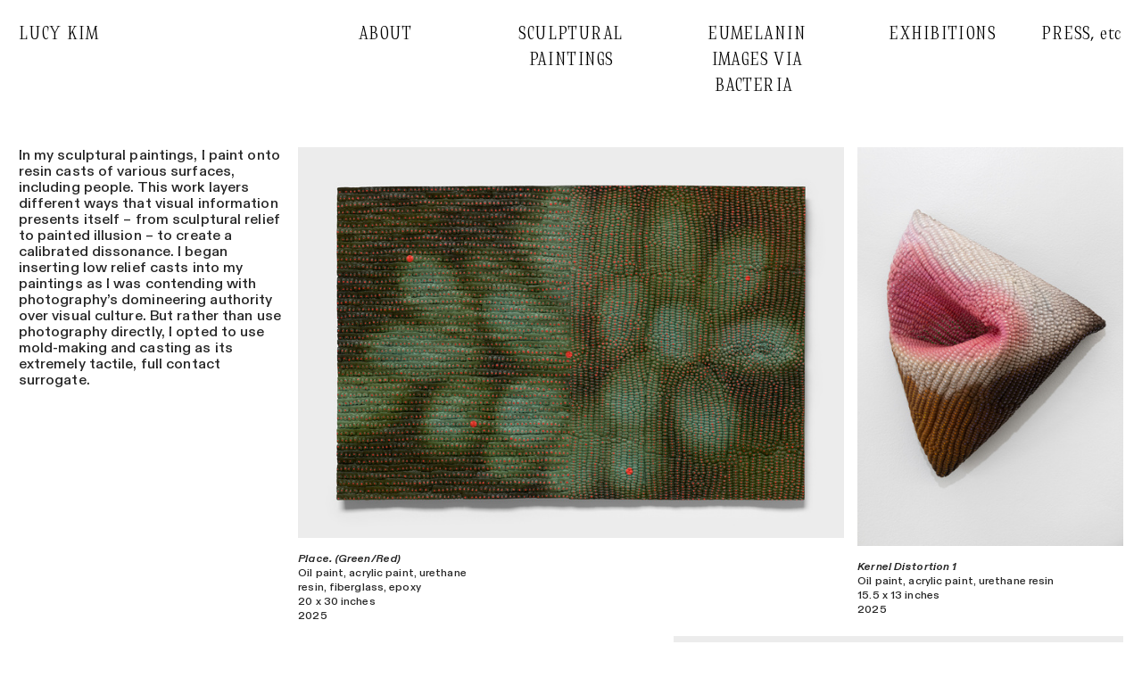

--- FILE ---
content_type: text/html; charset=UTF-8
request_url: https://lucykim.com/Main-Page-Sculptural-Paintings
body_size: 52889
content:
<!DOCTYPE html>
<!-- 

        Running on cargo.site

-->
<html lang="en" data-predefined-style="true" data-css-presets="true" data-css-preset data-typography-preset>
	<head>
<script>
				var __cargo_context__ = 'live';
				var __cargo_js_ver__ = 'c=3744406473';
				var __cargo_maint__ = false;
				
				
			</script>
					<meta http-equiv="X-UA-Compatible" content="IE=edge,chrome=1">
		<meta http-equiv="Content-Type" content="text/html; charset=utf-8">
		<meta name="viewport" content="initial-scale=1.0, maximum-scale=1.0, user-scalable=no">
		
			<meta name="robots" content="index,follow">
		<title>lucykim</title>
		<meta name="description" content="Cargo">
		
		<link rel="preconnect" href="https://static.cargo.site" crossorigin>
		<link rel="preconnect" href="https://freight.cargo.site" crossorigin>
				<link rel="preconnect" href="https://type.cargo.site" crossorigin>

		<!--<link rel="preload" href="https://static.cargo.site/assets/social/IconFont-Regular-0.9.3.woff2" as="font" type="font/woff" crossorigin>-->

		

		<link href="https://freight.cargo.site/t/original/i/34b6fec8d7fb939f06cd3a354b1a61b61b8390c447636563862605a461d5bee4/Favicon_cargosite.ico" rel="shortcut icon">
		<link href="https://lucykim.com/rss" rel="alternate" type="application/rss+xml" title="lucykim feed">

		<link href="https://lucykim.com/stylesheet?c=3744406473&1684947513" id="member_stylesheet" rel="stylesheet" type="text/css" />
<style id="">@font-face{font-family:Icons;src:url(https://static.cargo.site/assets/social/IconFont-Regular-0.9.3.woff2);unicode-range:U+E000-E15C,U+F0000,U+FE0E}@font-face{font-family:Icons;src:url(https://static.cargo.site/assets/social/IconFont-Regular-0.9.3.woff2);font-weight:240;unicode-range:U+E000-E15C,U+F0000,U+FE0E}@font-face{font-family:Icons;src:url(https://static.cargo.site/assets/social/IconFont-Regular-0.9.3.woff2);unicode-range:U+E000-E15C,U+F0000,U+FE0E;font-weight:400}@font-face{font-family:Icons;src:url(https://static.cargo.site/assets/social/IconFont-Regular-0.9.3.woff2);unicode-range:U+E000-E15C,U+F0000,U+FE0E;font-weight:600}@font-face{font-family:Icons;src:url(https://static.cargo.site/assets/social/IconFont-Regular-0.9.3.woff2);unicode-range:U+E000-E15C,U+F0000,U+FE0E;font-weight:800}@font-face{font-family:Icons;src:url(https://static.cargo.site/assets/social/IconFont-Regular-0.9.3.woff2);unicode-range:U+E000-E15C,U+F0000,U+FE0E;font-style:italic}@font-face{font-family:Icons;src:url(https://static.cargo.site/assets/social/IconFont-Regular-0.9.3.woff2);unicode-range:U+E000-E15C,U+F0000,U+FE0E;font-weight:200;font-style:italic}@font-face{font-family:Icons;src:url(https://static.cargo.site/assets/social/IconFont-Regular-0.9.3.woff2);unicode-range:U+E000-E15C,U+F0000,U+FE0E;font-weight:400;font-style:italic}@font-face{font-family:Icons;src:url(https://static.cargo.site/assets/social/IconFont-Regular-0.9.3.woff2);unicode-range:U+E000-E15C,U+F0000,U+FE0E;font-weight:600;font-style:italic}@font-face{font-family:Icons;src:url(https://static.cargo.site/assets/social/IconFont-Regular-0.9.3.woff2);unicode-range:U+E000-E15C,U+F0000,U+FE0E;font-weight:800;font-style:italic}body.iconfont-loading,body.iconfont-loading *{color:transparent!important}body{-moz-osx-font-smoothing:grayscale;-webkit-font-smoothing:antialiased;-webkit-text-size-adjust:none}body.no-scroll{overflow:hidden}/*!
 * Content
 */.page{word-wrap:break-word}:focus{outline:0}.pointer-events-none{pointer-events:none}.pointer-events-auto{pointer-events:auto}.pointer-events-none .page_content .audio-player,.pointer-events-none .page_content .shop_product,.pointer-events-none .page_content a,.pointer-events-none .page_content audio,.pointer-events-none .page_content button,.pointer-events-none .page_content details,.pointer-events-none .page_content iframe,.pointer-events-none .page_content img,.pointer-events-none .page_content input,.pointer-events-none .page_content video{pointer-events:auto}.pointer-events-none .page_content *>a,.pointer-events-none .page_content>a{position:relative}s *{text-transform:inherit}#toolset{position:fixed;bottom:10px;right:10px;z-index:8}.mobile #toolset,.template_site_inframe #toolset{display:none}#toolset a{display:block;height:24px;width:24px;margin:0;padding:0;text-decoration:none;background:rgba(0,0,0,.2)}#toolset a:hover{background:rgba(0,0,0,.8)}[data-adminview] #toolset a,[data-adminview] #toolset_admin a{background:rgba(0,0,0,.04);pointer-events:none;cursor:default}#toolset_admin a:active{background:rgba(0,0,0,.7)}#toolset_admin a svg>*{transform:scale(1.1) translate(0,-.5px);transform-origin:50% 50%}#toolset_admin a svg{pointer-events:none;width:100%!important;height:auto!important}#following-container{overflow:auto;-webkit-overflow-scrolling:touch}#following-container iframe{height:100%;width:100%;position:absolute;top:0;left:0;right:0;bottom:0}:root{--following-width:-400px;--following-animation-duration:450ms}@keyframes following-open{0%{transform:translateX(0)}100%{transform:translateX(var(--following-width))}}@keyframes following-open-inverse{0%{transform:translateX(0)}100%{transform:translateX(calc(-1 * var(--following-width)))}}@keyframes following-close{0%{transform:translateX(var(--following-width))}100%{transform:translateX(0)}}@keyframes following-close-inverse{0%{transform:translateX(calc(-1 * var(--following-width)))}100%{transform:translateX(0)}}body.animate-left{animation:following-open var(--following-animation-duration);animation-fill-mode:both;animation-timing-function:cubic-bezier(.24,1,.29,1)}#following-container.animate-left{animation:following-close-inverse var(--following-animation-duration);animation-fill-mode:both;animation-timing-function:cubic-bezier(.24,1,.29,1)}#following-container.animate-left #following-frame{animation:following-close var(--following-animation-duration);animation-fill-mode:both;animation-timing-function:cubic-bezier(.24,1,.29,1)}body.animate-right{animation:following-close var(--following-animation-duration);animation-fill-mode:both;animation-timing-function:cubic-bezier(.24,1,.29,1)}#following-container.animate-right{animation:following-open-inverse var(--following-animation-duration);animation-fill-mode:both;animation-timing-function:cubic-bezier(.24,1,.29,1)}#following-container.animate-right #following-frame{animation:following-open var(--following-animation-duration);animation-fill-mode:both;animation-timing-function:cubic-bezier(.24,1,.29,1)}.slick-slider{position:relative;display:block;-moz-box-sizing:border-box;box-sizing:border-box;-webkit-user-select:none;-moz-user-select:none;-ms-user-select:none;user-select:none;-webkit-touch-callout:none;-khtml-user-select:none;-ms-touch-action:pan-y;touch-action:pan-y;-webkit-tap-highlight-color:transparent}.slick-list{position:relative;display:block;overflow:hidden;margin:0;padding:0}.slick-list:focus{outline:0}.slick-list.dragging{cursor:pointer;cursor:hand}.slick-slider .slick-list,.slick-slider .slick-track{transform:translate3d(0,0,0);will-change:transform}.slick-track{position:relative;top:0;left:0;display:block}.slick-track:after,.slick-track:before{display:table;content:'';width:1px;height:1px;margin-top:-1px;margin-left:-1px}.slick-track:after{clear:both}.slick-loading .slick-track{visibility:hidden}.slick-slide{display:none;float:left;height:100%;min-height:1px}[dir=rtl] .slick-slide{float:right}.content .slick-slide img{display:inline-block}.content .slick-slide img:not(.image-zoom){cursor:pointer}.content .scrub .slick-list,.content .scrub .slick-slide img:not(.image-zoom){cursor:ew-resize}body.slideshow-scrub-dragging *{cursor:ew-resize!important}.content .slick-slide img:not([src]),.content .slick-slide img[src='']{width:100%;height:auto}.slick-slide.slick-loading img{display:none}.slick-slide.dragging img{pointer-events:none}.slick-initialized .slick-slide{display:block}.slick-loading .slick-slide{visibility:hidden}.slick-vertical .slick-slide{display:block;height:auto;border:1px solid transparent}.slick-arrow.slick-hidden{display:none}.slick-arrow{position:absolute;z-index:9;width:0;top:0;height:100%;cursor:pointer;will-change:opacity;-webkit-transition:opacity 333ms cubic-bezier(.4,0,.22,1);transition:opacity 333ms cubic-bezier(.4,0,.22,1)}.slick-arrow.hidden{opacity:0}.slick-arrow svg{position:absolute;width:36px;height:36px;top:0;left:0;right:0;bottom:0;margin:auto;transform:translate(.25px,.25px)}.slick-arrow svg.right-arrow{transform:translate(.25px,.25px) scaleX(-1)}.slick-arrow svg:active{opacity:.75}.slick-arrow svg .arrow-shape{fill:none!important;stroke:#fff;stroke-linecap:square}.slick-arrow svg .arrow-outline{fill:none!important;stroke-width:2.5px;stroke:rgba(0,0,0,.6);stroke-linecap:square}.slick-arrow.slick-next{right:0;text-align:right}.slick-next svg,.wallpaper-navigation .slick-next svg{margin-right:10px}.mobile .slick-next svg{margin-right:10px}.slick-arrow.slick-prev{text-align:left}.slick-prev svg,.wallpaper-navigation .slick-prev svg{margin-left:10px}.mobile .slick-prev svg{margin-left:10px}.loading_animation{display:none;vertical-align:middle;z-index:15;line-height:0;pointer-events:none;border-radius:100%}.loading_animation.hidden{display:none}.loading_animation.pulsing{opacity:0;display:inline-block;animation-delay:.1s;-webkit-animation-delay:.1s;-moz-animation-delay:.1s;animation-duration:12s;animation-iteration-count:infinite;animation:fade-pulse-in .5s ease-in-out;-moz-animation:fade-pulse-in .5s ease-in-out;-webkit-animation:fade-pulse-in .5s ease-in-out;-webkit-animation-fill-mode:forwards;-moz-animation-fill-mode:forwards;animation-fill-mode:forwards}.loading_animation.pulsing.no-delay{animation-delay:0s;-webkit-animation-delay:0s;-moz-animation-delay:0s}.loading_animation div{border-radius:100%}.loading_animation div svg{max-width:100%;height:auto}.loading_animation div,.loading_animation div svg{width:20px;height:20px}.loading_animation.full-width svg{width:100%;height:auto}.loading_animation.full-width.big svg{width:100px;height:100px}.loading_animation div svg>*{fill:#ccc}.loading_animation div{-webkit-animation:spin-loading 12s ease-out;-webkit-animation-iteration-count:infinite;-moz-animation:spin-loading 12s ease-out;-moz-animation-iteration-count:infinite;animation:spin-loading 12s ease-out;animation-iteration-count:infinite}.loading_animation.hidden{display:none}[data-backdrop] .loading_animation{position:absolute;top:15px;left:15px;z-index:99}.loading_animation.position-absolute.middle{top:calc(50% - 10px);left:calc(50% - 10px)}.loading_animation.position-absolute.topleft{top:0;left:0}.loading_animation.position-absolute.middleright{top:calc(50% - 10px);right:1rem}.loading_animation.position-absolute.middleleft{top:calc(50% - 10px);left:1rem}.loading_animation.gray div svg>*{fill:#999}.loading_animation.gray-dark div svg>*{fill:#666}.loading_animation.gray-darker div svg>*{fill:#555}.loading_animation.gray-light div svg>*{fill:#ccc}.loading_animation.white div svg>*{fill:rgba(255,255,255,.85)}.loading_animation.blue div svg>*{fill:#698fff}.loading_animation.inline{display:inline-block;margin-bottom:.5ex}.loading_animation.inline.left{margin-right:.5ex}@-webkit-keyframes fade-pulse-in{0%{opacity:0}50%{opacity:.5}100%{opacity:1}}@-moz-keyframes fade-pulse-in{0%{opacity:0}50%{opacity:.5}100%{opacity:1}}@keyframes fade-pulse-in{0%{opacity:0}50%{opacity:.5}100%{opacity:1}}@-webkit-keyframes pulsate{0%{opacity:1}50%{opacity:0}100%{opacity:1}}@-moz-keyframes pulsate{0%{opacity:1}50%{opacity:0}100%{opacity:1}}@keyframes pulsate{0%{opacity:1}50%{opacity:0}100%{opacity:1}}@-webkit-keyframes spin-loading{0%{transform:rotate(0)}9%{transform:rotate(1050deg)}18%{transform:rotate(-1090deg)}20%{transform:rotate(-1080deg)}23%{transform:rotate(-1080deg)}28%{transform:rotate(-1095deg)}29%{transform:rotate(-1065deg)}34%{transform:rotate(-1080deg)}35%{transform:rotate(-1050deg)}40%{transform:rotate(-1065deg)}41%{transform:rotate(-1035deg)}44%{transform:rotate(-1035deg)}47%{transform:rotate(-2160deg)}50%{transform:rotate(-2160deg)}56%{transform:rotate(45deg)}60%{transform:rotate(45deg)}80%{transform:rotate(6120deg)}100%{transform:rotate(0)}}@keyframes spin-loading{0%{transform:rotate(0)}9%{transform:rotate(1050deg)}18%{transform:rotate(-1090deg)}20%{transform:rotate(-1080deg)}23%{transform:rotate(-1080deg)}28%{transform:rotate(-1095deg)}29%{transform:rotate(-1065deg)}34%{transform:rotate(-1080deg)}35%{transform:rotate(-1050deg)}40%{transform:rotate(-1065deg)}41%{transform:rotate(-1035deg)}44%{transform:rotate(-1035deg)}47%{transform:rotate(-2160deg)}50%{transform:rotate(-2160deg)}56%{transform:rotate(45deg)}60%{transform:rotate(45deg)}80%{transform:rotate(6120deg)}100%{transform:rotate(0)}}[grid-row]{align-items:flex-start;box-sizing:border-box;display:-webkit-box;display:-webkit-flex;display:-ms-flexbox;display:flex;-webkit-flex-wrap:wrap;-ms-flex-wrap:wrap;flex-wrap:wrap}[grid-col]{box-sizing:border-box}[grid-row] [grid-col].empty:after{content:"\0000A0";cursor:text}body.mobile[data-adminview=content-editproject] [grid-row] [grid-col].empty:after{display:none}[grid-col=auto]{-webkit-box-flex:1;-webkit-flex:1;-ms-flex:1;flex:1}[grid-col=x12]{width:100%}[grid-col=x11]{width:50%}[grid-col=x10]{width:33.33%}[grid-col=x9]{width:25%}[grid-col=x8]{width:20%}[grid-col=x7]{width:16.666666667%}[grid-col=x6]{width:14.285714286%}[grid-col=x5]{width:12.5%}[grid-col=x4]{width:11.111111111%}[grid-col=x3]{width:10%}[grid-col=x2]{width:9.090909091%}[grid-col=x1]{width:8.333333333%}[grid-col="1"]{width:8.33333%}[grid-col="2"]{width:16.66667%}[grid-col="3"]{width:25%}[grid-col="4"]{width:33.33333%}[grid-col="5"]{width:41.66667%}[grid-col="6"]{width:50%}[grid-col="7"]{width:58.33333%}[grid-col="8"]{width:66.66667%}[grid-col="9"]{width:75%}[grid-col="10"]{width:83.33333%}[grid-col="11"]{width:91.66667%}[grid-col="12"]{width:100%}body.mobile [grid-responsive] [grid-col]{width:100%;-webkit-box-flex:none;-webkit-flex:none;-ms-flex:none;flex:none}[data-ce-host=true][contenteditable=true] [grid-pad]{pointer-events:none}[data-ce-host=true][contenteditable=true] [grid-pad]>*{pointer-events:auto}[grid-pad="0"]{padding:0}[grid-pad="0.25"]{padding:.125rem}[grid-pad="0.5"]{padding:.25rem}[grid-pad="0.75"]{padding:.375rem}[grid-pad="1"]{padding:.5rem}[grid-pad="1.25"]{padding:.625rem}[grid-pad="1.5"]{padding:.75rem}[grid-pad="1.75"]{padding:.875rem}[grid-pad="2"]{padding:1rem}[grid-pad="2.5"]{padding:1.25rem}[grid-pad="3"]{padding:1.5rem}[grid-pad="3.5"]{padding:1.75rem}[grid-pad="4"]{padding:2rem}[grid-pad="5"]{padding:2.5rem}[grid-pad="6"]{padding:3rem}[grid-pad="7"]{padding:3.5rem}[grid-pad="8"]{padding:4rem}[grid-pad="9"]{padding:4.5rem}[grid-pad="10"]{padding:5rem}[grid-gutter="0"]{margin:0}[grid-gutter="0.5"]{margin:-.25rem}[grid-gutter="1"]{margin:-.5rem}[grid-gutter="1.5"]{margin:-.75rem}[grid-gutter="2"]{margin:-1rem}[grid-gutter="2.5"]{margin:-1.25rem}[grid-gutter="3"]{margin:-1.5rem}[grid-gutter="3.5"]{margin:-1.75rem}[grid-gutter="4"]{margin:-2rem}[grid-gutter="5"]{margin:-2.5rem}[grid-gutter="6"]{margin:-3rem}[grid-gutter="7"]{margin:-3.5rem}[grid-gutter="8"]{margin:-4rem}[grid-gutter="10"]{margin:-5rem}[grid-gutter="12"]{margin:-6rem}[grid-gutter="14"]{margin:-7rem}[grid-gutter="16"]{margin:-8rem}[grid-gutter="18"]{margin:-9rem}[grid-gutter="20"]{margin:-10rem}small{max-width:100%;text-decoration:inherit}img:not([src]),img[src='']{outline:1px solid rgba(177,177,177,.4);outline-offset:-1px;content:url([data-uri])}img.image-zoom{cursor:-webkit-zoom-in;cursor:-moz-zoom-in;cursor:zoom-in}#imprimatur{color:#333;font-size:10px;font-family:-apple-system,BlinkMacSystemFont,"Segoe UI",Roboto,Oxygen,Ubuntu,Cantarell,"Open Sans","Helvetica Neue",sans-serif,"Sans Serif",Icons;/*!System*/position:fixed;opacity:.3;right:-28px;bottom:160px;transform:rotate(270deg);-ms-transform:rotate(270deg);-webkit-transform:rotate(270deg);z-index:8;text-transform:uppercase;color:#999;opacity:.5;padding-bottom:2px;text-decoration:none}.mobile #imprimatur{display:none}bodycopy cargo-link a{font-family:-apple-system,BlinkMacSystemFont,"Segoe UI",Roboto,Oxygen,Ubuntu,Cantarell,"Open Sans","Helvetica Neue",sans-serif,"Sans Serif",Icons;/*!System*/font-size:12px;font-style:normal;font-weight:400;transform:rotate(270deg);text-decoration:none;position:fixed!important;right:-27px;bottom:100px;text-decoration:none;letter-spacing:normal;background:0 0;border:0;border-bottom:0;outline:0}/*! PhotoSwipe Default UI CSS by Dmitry Semenov | photoswipe.com | MIT license */.pswp--has_mouse .pswp__button--arrow--left,.pswp--has_mouse .pswp__button--arrow--right,.pswp__ui{visibility:visible}.pswp--minimal--dark .pswp__top-bar,.pswp__button{background:0 0}.pswp,.pswp__bg,.pswp__container,.pswp__img--placeholder,.pswp__zoom-wrap,.quick-view-navigation{-webkit-backface-visibility:hidden}.pswp__button{cursor:pointer;opacity:1;-webkit-appearance:none;transition:opacity .2s;-webkit-box-shadow:none;box-shadow:none}.pswp__button-close>svg{top:10px;right:10px;margin-left:auto}.pswp--touch .quick-view-navigation{display:none}.pswp__ui{-webkit-font-smoothing:auto;opacity:1;z-index:1550}.quick-view-navigation{will-change:opacity;-webkit-transition:opacity 333ms cubic-bezier(.4,0,.22,1);transition:opacity 333ms cubic-bezier(.4,0,.22,1)}.quick-view-navigation .pswp__group .pswp__button{pointer-events:auto}.pswp__button>svg{position:absolute;width:36px;height:36px}.quick-view-navigation .pswp__group:active svg{opacity:.75}.pswp__button svg .shape-shape{fill:#fff}.pswp__button svg .shape-outline{fill:#000}.pswp__button-prev>svg{top:0;bottom:0;left:10px;margin:auto}.pswp__button-next>svg{top:0;bottom:0;right:10px;margin:auto}.quick-view-navigation .pswp__group .pswp__button-prev{position:absolute;left:0;top:0;width:0;height:100%}.quick-view-navigation .pswp__group .pswp__button-next{position:absolute;right:0;top:0;width:0;height:100%}.quick-view-navigation .close-button,.quick-view-navigation .left-arrow,.quick-view-navigation .right-arrow{transform:translate(.25px,.25px)}.quick-view-navigation .right-arrow{transform:translate(.25px,.25px) scaleX(-1)}.pswp__button svg .shape-outline{fill:transparent!important;stroke:#000;stroke-width:2.5px;stroke-linecap:square}.pswp__button svg .shape-shape{fill:transparent!important;stroke:#fff;stroke-width:1.5px;stroke-linecap:square}.pswp__bg,.pswp__scroll-wrap,.pswp__zoom-wrap{width:100%;position:absolute}.quick-view-navigation .pswp__group .pswp__button-close{margin:0}.pswp__container,.pswp__item,.pswp__zoom-wrap{right:0;bottom:0;top:0;position:absolute;left:0}.pswp__ui--hidden .pswp__button{opacity:.001}.pswp__ui--hidden .pswp__button,.pswp__ui--hidden .pswp__button *{pointer-events:none}.pswp .pswp__ui.pswp__ui--displaynone{display:none}.pswp__element--disabled{display:none!important}/*! PhotoSwipe main CSS by Dmitry Semenov | photoswipe.com | MIT license */.pswp{position:fixed;display:none;height:100%;width:100%;top:0;left:0;right:0;bottom:0;margin:auto;-ms-touch-action:none;touch-action:none;z-index:9999999;-webkit-text-size-adjust:100%;line-height:initial;letter-spacing:initial;outline:0}.pswp img{max-width:none}.pswp--zoom-disabled .pswp__img{cursor:default!important}.pswp--animate_opacity{opacity:.001;will-change:opacity;-webkit-transition:opacity 333ms cubic-bezier(.4,0,.22,1);transition:opacity 333ms cubic-bezier(.4,0,.22,1)}.pswp--open{display:block}.pswp--zoom-allowed .pswp__img{cursor:-webkit-zoom-in;cursor:-moz-zoom-in;cursor:zoom-in}.pswp--zoomed-in .pswp__img{cursor:-webkit-grab;cursor:-moz-grab;cursor:grab}.pswp--dragging .pswp__img{cursor:-webkit-grabbing;cursor:-moz-grabbing;cursor:grabbing}.pswp__bg{left:0;top:0;height:100%;opacity:0;transform:translateZ(0);will-change:opacity}.pswp__scroll-wrap{left:0;top:0;height:100%}.pswp__container,.pswp__zoom-wrap{-ms-touch-action:none;touch-action:none}.pswp__container,.pswp__img{-webkit-user-select:none;-moz-user-select:none;-ms-user-select:none;user-select:none;-webkit-tap-highlight-color:transparent;-webkit-touch-callout:none}.pswp__zoom-wrap{-webkit-transform-origin:left top;-ms-transform-origin:left top;transform-origin:left top;-webkit-transition:-webkit-transform 222ms cubic-bezier(.4,0,.22,1);transition:transform 222ms cubic-bezier(.4,0,.22,1)}.pswp__bg{-webkit-transition:opacity 222ms cubic-bezier(.4,0,.22,1);transition:opacity 222ms cubic-bezier(.4,0,.22,1)}.pswp--animated-in .pswp__bg,.pswp--animated-in .pswp__zoom-wrap{-webkit-transition:none;transition:none}.pswp--hide-overflow .pswp__scroll-wrap,.pswp--hide-overflow.pswp{overflow:hidden}.pswp__img{position:absolute;width:auto;height:auto;top:0;left:0}.pswp__img--placeholder--blank{background:#222}.pswp--ie .pswp__img{width:100%!important;height:auto!important;left:0;top:0}.pswp__ui--idle{opacity:0}.pswp__error-msg{position:absolute;left:0;top:50%;width:100%;text-align:center;font-size:14px;line-height:16px;margin-top:-8px;color:#ccc}.pswp__error-msg a{color:#ccc;text-decoration:underline}.pswp__error-msg{font-family:-apple-system,BlinkMacSystemFont,"Segoe UI",Roboto,Oxygen,Ubuntu,Cantarell,"Open Sans","Helvetica Neue",sans-serif}.quick-view.mouse-down .iframe-item{pointer-events:none!important}.quick-view-caption-positioner{pointer-events:none;width:100%;height:100%}.quick-view-caption-wrapper{margin:auto;position:absolute;bottom:0;left:0;right:0}.quick-view-horizontal-align-left .quick-view-caption-wrapper{margin-left:0}.quick-view-horizontal-align-right .quick-view-caption-wrapper{margin-right:0}[data-quick-view-caption]{transition:.1s opacity ease-in-out;position:absolute;bottom:0;left:0;right:0}.quick-view-horizontal-align-left [data-quick-view-caption]{text-align:left}.quick-view-horizontal-align-right [data-quick-view-caption]{text-align:right}.quick-view-caption{transition:.1s opacity ease-in-out}.quick-view-caption>*{display:inline-block}.quick-view-caption *{pointer-events:auto}.quick-view-caption.hidden{opacity:0}.shop_product .dropdown_wrapper{flex:0 0 100%;position:relative}.shop_product select{appearance:none;-moz-appearance:none;-webkit-appearance:none;outline:0;-webkit-font-smoothing:antialiased;-moz-osx-font-smoothing:grayscale;cursor:pointer;border-radius:0;white-space:nowrap;overflow:hidden!important;text-overflow:ellipsis}.shop_product select.dropdown::-ms-expand{display:none}.shop_product a{cursor:pointer;border-bottom:none;text-decoration:none}.shop_product a.out-of-stock{pointer-events:none}body.audio-player-dragging *{cursor:ew-resize!important}.audio-player{display:inline-flex;flex:1 0 calc(100% - 2px);width:calc(100% - 2px)}.audio-player .button{height:100%;flex:0 0 3.3rem;display:flex}.audio-player .separator{left:3.3rem;height:100%}.audio-player .buffer{width:0%;height:100%;transition:left .3s linear,width .3s linear}.audio-player.seeking .buffer{transition:left 0s,width 0s}.audio-player.seeking{user-select:none;-webkit-user-select:none;cursor:ew-resize}.audio-player.seeking *{user-select:none;-webkit-user-select:none;cursor:ew-resize}.audio-player .bar{overflow:hidden;display:flex;justify-content:space-between;align-content:center;flex-grow:1}.audio-player .progress{width:0%;height:100%;transition:width .3s linear}.audio-player.seeking .progress{transition:width 0s}.audio-player .pause,.audio-player .play{cursor:pointer;height:100%}.audio-player .note-icon{margin:auto 0;order:2;flex:0 1 auto}.audio-player .title{white-space:nowrap;overflow:hidden;text-overflow:ellipsis;pointer-events:none;user-select:none;padding:.5rem 0 .5rem 1rem;margin:auto auto auto 0;flex:0 3 auto;min-width:0;width:100%}.audio-player .total-time{flex:0 1 auto;margin:auto 0}.audio-player .current-time,.audio-player .play-text{flex:0 1 auto;margin:auto 0}.audio-player .stream-anim{user-select:none;margin:auto auto auto 0}.audio-player .stream-anim span{display:inline-block}.audio-player .buffer,.audio-player .current-time,.audio-player .note-svg,.audio-player .play-text,.audio-player .separator,.audio-player .total-time{user-select:none;pointer-events:none}.audio-player .buffer,.audio-player .play-text,.audio-player .progress{position:absolute}.audio-player,.audio-player .bar,.audio-player .button,.audio-player .current-time,.audio-player .note-icon,.audio-player .pause,.audio-player .play,.audio-player .total-time{position:relative}body.mobile .audio-player,body.mobile .audio-player *{-webkit-touch-callout:none}#standalone-admin-frame{border:0;width:400px;position:absolute;right:0;top:0;height:100vh;z-index:99}body[standalone-admin=true] #standalone-admin-frame{transform:translate(0,0)}body[standalone-admin=true] .main_container{width:calc(100% - 400px)}body[standalone-admin=false] #standalone-admin-frame{transform:translate(100%,0)}body[standalone-admin=false] .main_container{width:100%}.toggle_standaloneAdmin{position:fixed;top:0;right:400px;height:40px;width:40px;z-index:999;cursor:pointer;background-color:rgba(0,0,0,.4)}.toggle_standaloneAdmin:active{opacity:.7}body[standalone-admin=false] .toggle_standaloneAdmin{right:0}.toggle_standaloneAdmin *{color:#fff;fill:#fff}.toggle_standaloneAdmin svg{padding:6px;width:100%;height:100%;opacity:.85}body[standalone-admin=false] .toggle_standaloneAdmin #close,body[standalone-admin=true] .toggle_standaloneAdmin #backdropsettings{display:none}.toggle_standaloneAdmin>div{width:100%;height:100%}#admin_toggle_button{position:fixed;top:50%;transform:translate(0,-50%);right:400px;height:36px;width:12px;z-index:999;cursor:pointer;background-color:rgba(0,0,0,.09);padding-left:2px;margin-right:5px}#admin_toggle_button .bar{content:'';background:rgba(0,0,0,.09);position:fixed;width:5px;bottom:0;top:0;z-index:10}#admin_toggle_button:active{background:rgba(0,0,0,.065)}#admin_toggle_button *{color:#fff;fill:#fff}#admin_toggle_button svg{padding:0;width:16px;height:36px;margin-left:1px;opacity:1}#admin_toggle_button svg *{fill:#fff;opacity:1}#admin_toggle_button[data-state=closed] .toggle_admin_close{display:none}#admin_toggle_button[data-state=closed],#admin_toggle_button[data-state=closed] .toggle_admin_open{width:20px;cursor:pointer;margin:0}#admin_toggle_button[data-state=closed] svg{margin-left:2px}#admin_toggle_button[data-state=open] .toggle_admin_open{display:none}select,select *{text-rendering:auto!important}b b{font-weight:inherit}*{-webkit-box-sizing:border-box;-moz-box-sizing:border-box;box-sizing:border-box}customhtml>*{position:relative;z-index:10}body,html{min-height:100vh;margin:0;padding:0}html{touch-action:manipulation;position:relative;background-color:#fff}.main_container{min-height:100vh;width:100%;overflow:hidden}.container{display:-webkit-box;display:-webkit-flex;display:-moz-box;display:-ms-flexbox;display:flex;-webkit-flex-wrap:wrap;-moz-flex-wrap:wrap;-ms-flex-wrap:wrap;flex-wrap:wrap;max-width:100%;width:100%;overflow:visible}.container{align-items:flex-start;-webkit-align-items:flex-start}.page{z-index:2}.page ul li>text-limit{display:block}.content,.content_container,.pinned{-webkit-flex:1 0 auto;-moz-flex:1 0 auto;-ms-flex:1 0 auto;flex:1 0 auto;max-width:100%}.content_container{width:100%}.content_container.full_height{min-height:100vh}.page_background{position:absolute;top:0;left:0;width:100%;height:100%}.page_container{position:relative;overflow:visible;width:100%}.backdrop{position:absolute;top:0;z-index:1;width:100%;height:100%;max-height:100vh}.backdrop>div{position:absolute;top:0;left:0;width:100%;height:100%;-webkit-backface-visibility:hidden;backface-visibility:hidden;transform:translate3d(0,0,0);contain:strict}[data-backdrop].backdrop>div[data-overflowing]{max-height:100vh;position:absolute;top:0;left:0}body.mobile [split-responsive]{display:flex;flex-direction:column}body.mobile [split-responsive] .container{width:100%;order:2}body.mobile [split-responsive] .backdrop{position:relative;height:50vh;width:100%;order:1}body.mobile [split-responsive] [data-auxiliary].backdrop{position:absolute;height:50vh;width:100%;order:1}.page{position:relative;z-index:2}img[data-align=left]{float:left}img[data-align=right]{float:right}[data-rotation]{transform-origin:center center}.content .page_content:not([contenteditable=true]) [data-draggable]{pointer-events:auto!important;backface-visibility:hidden}.preserve-3d{-moz-transform-style:preserve-3d;transform-style:preserve-3d}.content .page_content:not([contenteditable=true]) [data-draggable] iframe{pointer-events:none!important}.dragging-active iframe{pointer-events:none!important}.content .page_content:not([contenteditable=true]) [data-draggable]:active{opacity:1}.content .scroll-transition-fade{transition:transform 1s ease-in-out,opacity .8s ease-in-out}.content .scroll-transition-fade.below-viewport{opacity:0;transform:translateY(40px)}.mobile.full_width .page_container:not([split-layout]) .container_width{width:100%}[data-view=pinned_bottom] .bottom_pin_invisibility{visibility:hidden}.pinned{position:relative;width:100%}.pinned .page_container.accommodate:not(.fixed):not(.overlay){z-index:2}.pinned .page_container.overlay{position:absolute;z-index:4}.pinned .page_container.overlay.fixed{position:fixed}.pinned .page_container.overlay.fixed .page{max-height:100vh;-webkit-overflow-scrolling:touch}.pinned .page_container.overlay.fixed .page.allow-scroll{overflow-y:auto;overflow-x:hidden}.pinned .page_container.overlay.fixed .page.allow-scroll{align-items:flex-start;-webkit-align-items:flex-start}.pinned .page_container .page.allow-scroll::-webkit-scrollbar{width:0;background:0 0;display:none}.pinned.pinned_top .page_container.overlay{left:0;top:0}.pinned.pinned_bottom .page_container.overlay{left:0;bottom:0}div[data-container=set]:empty{margin-top:1px}.thumbnails{position:relative;z-index:1}[thumbnails=grid]{align-items:baseline}[thumbnails=justify] .thumbnail{box-sizing:content-box}[thumbnails][data-padding-zero] .thumbnail{margin-bottom:-1px}[thumbnails=montessori] .thumbnail{pointer-events:auto;position:absolute}[thumbnails] .thumbnail>a{display:block;text-decoration:none}[thumbnails=montessori]{height:0}[thumbnails][data-resizing],[thumbnails][data-resizing] *{cursor:nwse-resize}[thumbnails] .thumbnail .resize-handle{cursor:nwse-resize;width:26px;height:26px;padding:5px;position:absolute;opacity:.75;right:-1px;bottom:-1px;z-index:100}[thumbnails][data-resizing] .resize-handle{display:none}[thumbnails] .thumbnail .resize-handle svg{position:absolute;top:0;left:0}[thumbnails] .thumbnail .resize-handle:hover{opacity:1}[data-can-move].thumbnail .resize-handle svg .resize_path_outline{fill:#fff}[data-can-move].thumbnail .resize-handle svg .resize_path{fill:#000}[thumbnails=montessori] .thumbnail_sizer{height:0;width:100%;position:relative;padding-bottom:100%;pointer-events:none}[thumbnails] .thumbnail img{display:block;min-height:3px;margin-bottom:0}[thumbnails] .thumbnail img:not([src]),img[src=""]{margin:0!important;width:100%;min-height:3px;height:100%!important;position:absolute}[aspect-ratio="1x1"].thumb_image{height:0;padding-bottom:100%;overflow:hidden}[aspect-ratio="4x3"].thumb_image{height:0;padding-bottom:75%;overflow:hidden}[aspect-ratio="16x9"].thumb_image{height:0;padding-bottom:56.25%;overflow:hidden}[thumbnails] .thumb_image{width:100%;position:relative}[thumbnails][thumbnail-vertical-align=top]{align-items:flex-start}[thumbnails][thumbnail-vertical-align=middle]{align-items:center}[thumbnails][thumbnail-vertical-align=bottom]{align-items:baseline}[thumbnails][thumbnail-horizontal-align=left]{justify-content:flex-start}[thumbnails][thumbnail-horizontal-align=middle]{justify-content:center}[thumbnails][thumbnail-horizontal-align=right]{justify-content:flex-end}.thumb_image.default_image>svg{position:absolute;top:0;left:0;bottom:0;right:0;width:100%;height:100%}.thumb_image.default_image{outline:1px solid #ccc;outline-offset:-1px;position:relative}.mobile.full_width [data-view=Thumbnail] .thumbnails_width{width:100%}.content [data-draggable] a:active,.content [data-draggable] img:active{opacity:initial}.content .draggable-dragging{opacity:initial}[data-draggable].draggable_visible{visibility:visible}[data-draggable].draggable_hidden{visibility:hidden}.gallery_card [data-draggable],.marquee [data-draggable]{visibility:inherit}[data-draggable]{visibility:visible;background-color:rgba(0,0,0,.003)}#site_menu_panel_container .image-gallery:not(.initialized){height:0;padding-bottom:100%;min-height:initial}.image-gallery:not(.initialized){min-height:100vh;visibility:hidden;width:100%}.image-gallery .gallery_card img{display:block;width:100%;height:auto}.image-gallery .gallery_card{transform-origin:center}.image-gallery .gallery_card.dragging{opacity:.1;transform:initial!important}.image-gallery:not([image-gallery=slideshow]) .gallery_card iframe:only-child,.image-gallery:not([image-gallery=slideshow]) .gallery_card video:only-child{width:100%;height:100%;top:0;left:0;position:absolute}.image-gallery[image-gallery=slideshow] .gallery_card video[muted][autoplay]:not([controls]),.image-gallery[image-gallery=slideshow] .gallery_card video[muted][data-autoplay]:not([controls]){pointer-events:none}.image-gallery [image-gallery-pad="0"] video:only-child{object-fit:cover;height:calc(100% + 1px)}div.image-gallery>a,div.image-gallery>iframe,div.image-gallery>img,div.image-gallery>video{display:none}[image-gallery-row]{align-items:flex-start;box-sizing:border-box;display:-webkit-box;display:-webkit-flex;display:-ms-flexbox;display:flex;-webkit-flex-wrap:wrap;-ms-flex-wrap:wrap;flex-wrap:wrap}.image-gallery .gallery_card_image{width:100%;position:relative}[data-predefined-style=true] .image-gallery a.gallery_card{display:block;border:none}[image-gallery-col]{box-sizing:border-box}[image-gallery-col=x12]{width:100%}[image-gallery-col=x11]{width:50%}[image-gallery-col=x10]{width:33.33%}[image-gallery-col=x9]{width:25%}[image-gallery-col=x8]{width:20%}[image-gallery-col=x7]{width:16.666666667%}[image-gallery-col=x6]{width:14.285714286%}[image-gallery-col=x5]{width:12.5%}[image-gallery-col=x4]{width:11.111111111%}[image-gallery-col=x3]{width:10%}[image-gallery-col=x2]{width:9.090909091%}[image-gallery-col=x1]{width:8.333333333%}.content .page_content [image-gallery-pad].image-gallery{pointer-events:none}.content .page_content [image-gallery-pad].image-gallery .gallery_card_image>*,.content .page_content [image-gallery-pad].image-gallery .gallery_image_caption{pointer-events:auto}.content .page_content [image-gallery-pad="0"]{padding:0}.content .page_content [image-gallery-pad="0.25"]{padding:.125rem}.content .page_content [image-gallery-pad="0.5"]{padding:.25rem}.content .page_content [image-gallery-pad="0.75"]{padding:.375rem}.content .page_content [image-gallery-pad="1"]{padding:.5rem}.content .page_content [image-gallery-pad="1.25"]{padding:.625rem}.content .page_content [image-gallery-pad="1.5"]{padding:.75rem}.content .page_content [image-gallery-pad="1.75"]{padding:.875rem}.content .page_content [image-gallery-pad="2"]{padding:1rem}.content .page_content [image-gallery-pad="2.5"]{padding:1.25rem}.content .page_content [image-gallery-pad="3"]{padding:1.5rem}.content .page_content [image-gallery-pad="3.5"]{padding:1.75rem}.content .page_content [image-gallery-pad="4"]{padding:2rem}.content .page_content [image-gallery-pad="5"]{padding:2.5rem}.content .page_content [image-gallery-pad="6"]{padding:3rem}.content .page_content [image-gallery-pad="7"]{padding:3.5rem}.content .page_content [image-gallery-pad="8"]{padding:4rem}.content .page_content [image-gallery-pad="9"]{padding:4.5rem}.content .page_content [image-gallery-pad="10"]{padding:5rem}.content .page_content [image-gallery-gutter="0"]{margin:0}.content .page_content [image-gallery-gutter="0.5"]{margin:-.25rem}.content .page_content [image-gallery-gutter="1"]{margin:-.5rem}.content .page_content [image-gallery-gutter="1.5"]{margin:-.75rem}.content .page_content [image-gallery-gutter="2"]{margin:-1rem}.content .page_content [image-gallery-gutter="2.5"]{margin:-1.25rem}.content .page_content [image-gallery-gutter="3"]{margin:-1.5rem}.content .page_content [image-gallery-gutter="3.5"]{margin:-1.75rem}.content .page_content [image-gallery-gutter="4"]{margin:-2rem}.content .page_content [image-gallery-gutter="5"]{margin:-2.5rem}.content .page_content [image-gallery-gutter="6"]{margin:-3rem}.content .page_content [image-gallery-gutter="7"]{margin:-3.5rem}.content .page_content [image-gallery-gutter="8"]{margin:-4rem}.content .page_content [image-gallery-gutter="10"]{margin:-5rem}.content .page_content [image-gallery-gutter="12"]{margin:-6rem}.content .page_content [image-gallery-gutter="14"]{margin:-7rem}.content .page_content [image-gallery-gutter="16"]{margin:-8rem}.content .page_content [image-gallery-gutter="18"]{margin:-9rem}.content .page_content [image-gallery-gutter="20"]{margin:-10rem}[image-gallery=slideshow]:not(.initialized)>*{min-height:1px;opacity:0;min-width:100%}[image-gallery=slideshow][data-constrained-by=height] [image-gallery-vertical-align].slick-track{align-items:flex-start}[image-gallery=slideshow] img.image-zoom:active{opacity:initial}[image-gallery=slideshow].slick-initialized .gallery_card{pointer-events:none}[image-gallery=slideshow].slick-initialized .gallery_card.slick-current{pointer-events:auto}[image-gallery=slideshow] .gallery_card:not(.has_caption){line-height:0}.content .page_content [image-gallery=slideshow].image-gallery>*{pointer-events:auto}.content [image-gallery=slideshow].image-gallery.slick-initialized .gallery_card{overflow:hidden;margin:0;display:flex;flex-flow:row wrap;flex-shrink:0}.content [image-gallery=slideshow].image-gallery.slick-initialized .gallery_card.slick-current{overflow:visible}[image-gallery=slideshow] .gallery_image_caption{opacity:1;transition:opacity .3s;-webkit-transition:opacity .3s;width:100%;margin-left:auto;margin-right:auto;clear:both}[image-gallery-horizontal-align=left] .gallery_image_caption{text-align:left}[image-gallery-horizontal-align=middle] .gallery_image_caption{text-align:center}[image-gallery-horizontal-align=right] .gallery_image_caption{text-align:right}[image-gallery=slideshow][data-slideshow-in-transition] .gallery_image_caption{opacity:0;transition:opacity .3s;-webkit-transition:opacity .3s}[image-gallery=slideshow] .gallery_card_image{width:initial;margin:0;display:inline-block}[image-gallery=slideshow] .gallery_card img{margin:0;display:block}[image-gallery=slideshow][data-exploded]{align-items:flex-start;box-sizing:border-box;display:-webkit-box;display:-webkit-flex;display:-ms-flexbox;display:flex;-webkit-flex-wrap:wrap;-ms-flex-wrap:wrap;flex-wrap:wrap;justify-content:flex-start;align-content:flex-start}[image-gallery=slideshow][data-exploded] .gallery_card{padding:1rem;width:16.666%}[image-gallery=slideshow][data-exploded] .gallery_card_image{height:0;display:block;width:100%}[image-gallery=grid]{align-items:baseline}[image-gallery=grid] .gallery_card.has_caption .gallery_card_image{display:block}[image-gallery=grid] [image-gallery-pad="0"].gallery_card{margin-bottom:-1px}[image-gallery=grid] .gallery_card img{margin:0}[image-gallery=columns] .gallery_card img{margin:0}[image-gallery=justify]{align-items:flex-start}[image-gallery=justify] .gallery_card img{margin:0}[image-gallery=montessori][image-gallery-row]{display:block}[image-gallery=montessori] a.gallery_card,[image-gallery=montessori] div.gallery_card{position:absolute;pointer-events:auto}[image-gallery=montessori][data-can-move] .gallery_card,[image-gallery=montessori][data-can-move] .gallery_card .gallery_card_image,[image-gallery=montessori][data-can-move] .gallery_card .gallery_card_image>*{cursor:move}[image-gallery=montessori]{position:relative;height:0}[image-gallery=freeform] .gallery_card{position:relative}[image-gallery=freeform] [image-gallery-pad="0"].gallery_card{margin-bottom:-1px}[image-gallery-vertical-align]{display:flex;flex-flow:row wrap}[image-gallery-vertical-align].slick-track{display:flex;flex-flow:row nowrap}.image-gallery .slick-list{margin-bottom:-.3px}[image-gallery-vertical-align=top]{align-content:flex-start;align-items:flex-start}[image-gallery-vertical-align=middle]{align-items:center;align-content:center}[image-gallery-vertical-align=bottom]{align-content:flex-end;align-items:flex-end}[image-gallery-horizontal-align=left]{justify-content:flex-start}[image-gallery-horizontal-align=middle]{justify-content:center}[image-gallery-horizontal-align=right]{justify-content:flex-end}.image-gallery[data-resizing],.image-gallery[data-resizing] *{cursor:nwse-resize!important}.image-gallery .gallery_card .resize-handle,.image-gallery .gallery_card .resize-handle *{cursor:nwse-resize!important}.image-gallery .gallery_card .resize-handle{width:26px;height:26px;padding:5px;position:absolute;opacity:.75;right:-1px;bottom:-1px;z-index:10}.image-gallery[data-resizing] .resize-handle{display:none}.image-gallery .gallery_card .resize-handle svg{cursor:nwse-resize!important;position:absolute;top:0;left:0}.image-gallery .gallery_card .resize-handle:hover{opacity:1}[data-can-move].gallery_card .resize-handle svg .resize_path_outline{fill:#fff}[data-can-move].gallery_card .resize-handle svg .resize_path{fill:#000}[image-gallery=montessori] .thumbnail_sizer{height:0;width:100%;position:relative;padding-bottom:100%;pointer-events:none}#site_menu_button{display:block;text-decoration:none;pointer-events:auto;z-index:9;vertical-align:top;cursor:pointer;box-sizing:content-box;font-family:Icons}#site_menu_button.custom_icon{padding:0;line-height:0}#site_menu_button.custom_icon img{width:100%;height:auto}#site_menu_wrapper.disabled #site_menu_button{display:none}#site_menu_wrapper.mobile_only #site_menu_button{display:none}body.mobile #site_menu_wrapper.mobile_only:not(.disabled) #site_menu_button:not(.active){display:block}#site_menu_panel_container[data-type=cargo_menu] #site_menu_panel{display:block;position:fixed;top:0;right:0;bottom:0;left:0;z-index:10;cursor:default}.site_menu{pointer-events:auto;position:absolute;z-index:11;top:0;bottom:0;line-height:0;max-width:400px;min-width:300px;font-size:20px;text-align:left;background:rgba(20,20,20,.95);padding:20px 30px 90px 30px;overflow-y:auto;overflow-x:hidden;display:-webkit-box;display:-webkit-flex;display:-ms-flexbox;display:flex;-webkit-box-orient:vertical;-webkit-box-direction:normal;-webkit-flex-direction:column;-ms-flex-direction:column;flex-direction:column;-webkit-box-pack:start;-webkit-justify-content:flex-start;-ms-flex-pack:start;justify-content:flex-start}body.mobile #site_menu_wrapper .site_menu{-webkit-overflow-scrolling:touch;min-width:auto;max-width:100%;width:100%;padding:20px}#site_menu_wrapper[data-sitemenu-position=bottom-left] #site_menu,#site_menu_wrapper[data-sitemenu-position=top-left] #site_menu{left:0}#site_menu_wrapper[data-sitemenu-position=bottom-right] #site_menu,#site_menu_wrapper[data-sitemenu-position=top-right] #site_menu{right:0}#site_menu_wrapper[data-type=page] .site_menu{right:0;left:0;width:100%;padding:0;margin:0;background:0 0}.site_menu_wrapper.open .site_menu{display:block}.site_menu div{display:block}.site_menu a{text-decoration:none;display:inline-block;color:rgba(255,255,255,.75);max-width:100%;overflow:hidden;white-space:nowrap;text-overflow:ellipsis;line-height:1.4}.site_menu div a.active{color:rgba(255,255,255,.4)}.site_menu div.set-link>a{font-weight:700}.site_menu div.hidden{display:none}.site_menu .close{display:block;position:absolute;top:0;right:10px;font-size:60px;line-height:50px;font-weight:200;color:rgba(255,255,255,.4);cursor:pointer;user-select:none}#site_menu_panel_container .page_container{position:relative;overflow:hidden;background:0 0;z-index:2}#site_menu_panel_container .site_menu_page_wrapper{position:fixed;top:0;left:0;overflow-y:auto;-webkit-overflow-scrolling:touch;height:100%;width:100%;z-index:100}#site_menu_panel_container .site_menu_page_wrapper .backdrop{pointer-events:none}#site_menu_panel_container #site_menu_page_overlay{position:fixed;top:0;right:0;bottom:0;left:0;cursor:default;z-index:1}#shop_button{display:block;text-decoration:none;pointer-events:auto;z-index:9;vertical-align:top;cursor:pointer;box-sizing:content-box;font-family:Icons}#shop_button.custom_icon{padding:0;line-height:0}#shop_button.custom_icon img{width:100%;height:auto}#shop_button.disabled{display:none}.loading[data-loading]{display:none;position:fixed;bottom:8px;left:8px;z-index:100}.new_site_button_wrapper{font-size:1.8rem;font-weight:400;color:rgba(0,0,0,.85);font-family:-apple-system,BlinkMacSystemFont,'Segoe UI',Roboto,Oxygen,Ubuntu,Cantarell,'Open Sans','Helvetica Neue',sans-serif,'Sans Serif',Icons;font-style:normal;line-height:1.4;color:#fff;position:fixed;bottom:0;right:0;z-index:999}body.template_site #toolset{display:none!important}body.mobile .new_site_button{display:none}.new_site_button{display:flex;height:44px;cursor:pointer}.new_site_button .plus{width:44px;height:100%}.new_site_button .plus svg{width:100%;height:100%}.new_site_button .plus svg line{stroke:#000;stroke-width:2px}.new_site_button .plus:after,.new_site_button .plus:before{content:'';width:30px;height:2px}.new_site_button .text{background:#0fce83;display:none;padding:7.5px 15px 7.5px 15px;height:100%;font-size:20px;color:#222}.new_site_button:active{opacity:.8}.new_site_button.show_full .text{display:block}.new_site_button.show_full .plus{display:none}html:not(.admin-wrapper) .template_site #confirm_modal [data-progress] .progress-indicator:after{content:'Generating Site...';padding:7.5px 15px;right:-200px;color:#000}bodycopy svg.marker-overlay,bodycopy svg.marker-overlay *{transform-origin:0 0;-webkit-transform-origin:0 0;box-sizing:initial}bodycopy svg#svgroot{box-sizing:initial}bodycopy svg.marker-overlay{padding:inherit;position:absolute;left:0;top:0;width:100%;height:100%;min-height:1px;overflow:visible;pointer-events:none;z-index:999}bodycopy svg.marker-overlay *{pointer-events:initial}bodycopy svg.marker-overlay text{letter-spacing:initial}bodycopy svg.marker-overlay a{cursor:pointer}.marquee:not(.torn-down){overflow:hidden;width:100%;position:relative;padding-bottom:.25em;padding-top:.25em;margin-bottom:-.25em;margin-top:-.25em;contain:layout}.marquee .marquee_contents{will-change:transform;display:flex;flex-direction:column}.marquee[behavior][direction].torn-down{white-space:normal}.marquee[behavior=bounce] .marquee_contents{display:block;float:left;clear:both}.marquee[behavior=bounce] .marquee_inner{display:block}.marquee[behavior=bounce][direction=vertical] .marquee_contents{width:100%}.marquee[behavior=bounce][direction=diagonal] .marquee_inner:last-child,.marquee[behavior=bounce][direction=vertical] .marquee_inner:last-child{position:relative;visibility:hidden}.marquee[behavior=bounce][direction=horizontal],.marquee[behavior=scroll][direction=horizontal]{white-space:pre}.marquee[behavior=scroll][direction=horizontal] .marquee_contents{display:inline-flex;white-space:nowrap;min-width:100%}.marquee[behavior=scroll][direction=horizontal] .marquee_inner{min-width:100%}.marquee[behavior=scroll] .marquee_inner:first-child{will-change:transform;position:absolute;width:100%;top:0;left:0}.cycle{display:none}</style>
<script type="text/json" data-set="defaults" >{"current_offset":0,"current_page":1,"cargo_url":"lucykim","is_domain":true,"is_mobile":false,"is_tablet":false,"is_phone":false,"api_path":"https:\/\/lucykim.com\/_api","is_editor":false,"is_template":false,"is_direct_link":true,"direct_link_pid":27643584}</script>
<script type="text/json" data-set="DisplayOptions" >{"user_id":1598251,"pagination_count":24,"title_in_project":true,"disable_project_scroll":false,"learning_cargo_seen":true,"resource_url":null,"use_sets":null,"sets_are_clickable":null,"set_links_position":null,"sticky_pages":null,"total_projects":0,"slideshow_responsive":false,"slideshow_thumbnails_header":true,"layout_options":{"content_position":"center_cover","content_width":"100","content_margin":"5","main_margin":"2","text_alignment":"text_left","vertical_position":"vertical_top","bgcolor":"rgb(255, 255, 255)","WebFontConfig":{"cargo":{"families":{"Diatype Mono":{"variants":["n4"]},"Diatype Variable":{"variants":["n2","n3","n4","n5","n7","n8","n9","n10","i4"]},"Halibut Serif Condensed":{"variants":["n4"]},"Diatype":{"variants":["n2","i2","n3","i3","n4","i4","n5","i5","n7","i7"]}}},"system":{"families":{"-apple-system":{"variants":["n4"]}}}},"links_orientation":"links_horizontal","viewport_size":"phone","mobile_zoom":"24","mobile_view":"desktop","mobile_padding":"-3.5","mobile_formatting":false,"width_unit":"rem","text_width":"66","is_feed":false,"limit_vertical_images":false,"image_zoom":true,"mobile_images_full_width":false,"responsive_columns":"1","responsive_thumbnails_padding":"0.7","enable_sitemenu":false,"sitemenu_mobileonly":false,"menu_position":"top-left","sitemenu_option":"cargo_menu","responsive_row_height":"75","advanced_padding_enabled":false,"main_margin_top":"2","main_margin_right":"2","main_margin_bottom":"2","main_margin_left":"2","mobile_pages_full_width":true,"scroll_transition":false,"image_full_zoom":false,"quick_view_height":"100","quick_view_width":"100","quick_view_alignment":"quick_view_center_center","advanced_quick_view_padding_enabled":false,"quick_view_padding":"2.5","quick_view_padding_top":"2.5","quick_view_padding_bottom":"2.5","quick_view_padding_left":"2.5","quick_view_padding_right":"2.5","quick_content_alignment":"quick_content_center_center","close_quick_view_on_scroll":true,"show_quick_view_ui":true,"quick_view_bgcolor":"rgba(255, 255, 255, 1)","quick_view_caption":false},"element_sort":{"no-group":[{"name":"Navigation","isActive":true},{"name":"Header Text","isActive":true},{"name":"Content","isActive":true},{"name":"Header Image","isActive":false}]},"site_menu_options":{"display_type":"cargo_menu","enable":false,"mobile_only":true,"position":"top-right","single_page_id":null,"icon":"\ue131","show_homepage":true,"single_page_url":"Menu","custom_icon":false},"ecommerce_options":{"enable_ecommerce_button":false,"shop_button_position":"top-right","shop_icon":"\ue138","custom_icon":false,"shop_icon_text":"CART","icon":"","enable_geofencing":false,"enabled_countries":["AF","AX","AL","DZ","AS","AD","AO","AI","AQ","AG","AR","AM","AW","AU","AT","AZ","BS","BH","BD","BB","BY","BE","BZ","BJ","BM","BT","BO","BQ","BA","BW","BV","BR","IO","BN","BG","BF","BI","KH","CM","CA","CV","KY","CF","TD","CL","CN","CX","CC","CO","KM","CG","CD","CK","CR","CI","HR","CU","CW","CY","CZ","DK","DJ","DM","DO","EC","EG","SV","GQ","ER","EE","ET","FK","FO","FJ","FI","FR","GF","PF","TF","GA","GM","GE","DE","GH","GI","GR","GL","GD","GP","GU","GT","GG","GN","GW","GY","HT","HM","VA","HN","HK","HU","IS","IN","ID","IR","IQ","IE","IM","IL","IT","JM","JP","JE","JO","KZ","KE","KI","KP","KR","KW","KG","LA","LV","LB","LS","LR","LY","LI","LT","LU","MO","MK","MG","MW","MY","MV","ML","MT","MH","MQ","MR","MU","YT","MX","FM","MD","MC","MN","ME","MS","MA","MZ","MM","NA","NR","NP","NL","NC","NZ","NI","NE","NG","NU","NF","MP","NO","OM","PK","PW","PS","PA","PG","PY","PE","PH","PN","PL","PT","PR","QA","RE","RO","RU","RW","BL","SH","KN","LC","MF","PM","VC","WS","SM","ST","SA","SN","RS","SC","SL","SG","SX","SK","SI","SB","SO","ZA","GS","SS","ES","LK","SD","SR","SJ","SZ","SE","CH","SY","TW","TJ","TZ","TH","TL","TG","TK","TO","TT","TN","TR","TM","TC","TV","UG","UA","AE","GB","US","UM","UY","UZ","VU","VE","VN","VG","VI","WF","EH","YE","ZM","ZW"]}}</script>
<script type="text/json" data-set="Site" >{"id":"1598251","direct_link":"https:\/\/lucykim.com","display_url":"lucykim.com","site_url":"lucykim","account_shop_id":null,"has_ecommerce":false,"has_shop":false,"ecommerce_key_public":null,"cargo_spark_button":false,"following_url":null,"website_title":"lucykim","meta_tags":"","meta_description":"","meta_head":"","homepage_id":"27643584","css_url":"https:\/\/lucykim.com\/stylesheet","rss_url":"https:\/\/lucykim.com\/rss","js_url":"\/_jsapps\/design\/design.js","favicon_url":"https:\/\/freight.cargo.site\/t\/original\/i\/34b6fec8d7fb939f06cd3a354b1a61b61b8390c447636563862605a461d5bee4\/Favicon_cargosite.ico","home_url":"https:\/\/cargo.site","auth_url":"https:\/\/cargo.site","profile_url":null,"profile_width":0,"profile_height":0,"social_image_url":null,"social_width":0,"social_height":0,"social_description":"Cargo","social_has_image":false,"social_has_description":false,"site_menu_icon":null,"site_menu_has_image":false,"custom_html":"<customhtml><\/customhtml>","filter":null,"is_editor":false,"use_hi_res":false,"hiq":null,"progenitor_site":"v273","files":{"LucyKim_Resume2025_web.pdf":"https:\/\/files.cargocollective.com\/c1598251\/LucyKim_Resume2025_web.pdf?1758824535"},"resource_url":"lucykim.com\/_api\/v0\/site\/1598251"}</script>
<script type="text/json" data-set="ScaffoldingData" >{"id":0,"title":"lucykim","project_url":0,"set_id":0,"is_homepage":false,"pin":false,"is_set":true,"in_nav":false,"stack":false,"sort":0,"index":0,"page_count":6,"pin_position":null,"thumbnail_options":null,"pages":[{"id":27643583,"site_id":1598251,"project_url":"Header","direct_link":"https:\/\/lucykim.com\/Header","type":"page","title":"Header","title_no_html":"Header","tags":"","display":false,"pin":true,"pin_options":{"position":"top","overlay":true,"accommodate":true},"in_nav":false,"is_homepage":false,"backdrop_enabled":false,"is_set":false,"stack":false,"excerpt":"LUCY KIM\n\n\n\tABOUT\n\t\nSCULPTURAL \n\nPAINTINGS\n\n\n\n\t\nEUMELANIN\n\nIMAGES VIA BACTERIA\u00a0\n\n\n\tEXHIBITIONS\n\tPRESS, etc","content":"<div grid-row=\"\" grid-pad=\"1\" grid-gutter=\"2\" grid-responsive=\"\">\n\t<div grid-col=\"3\" grid-pad=\"1\"><h2><a href=\"Main-Page-Sculptural-Paintings\" rel=\"history\">LUCY KIM<\/a><\/h2><br>\n<\/div>\n\t<div grid-col=\"2\" grid-pad=\"1\"><h2><div style=\"text-align: center\"><a href=\"About-1\" rel=\"history\">ABOUT<\/a><\/div><\/h2><\/div>\n\t<div grid-col=\"2\" grid-pad=\"1\"><div style=\"text-align: center;\"><h2>\n<\/h2><h2><a href=\"Main-Page-Sculptural-Paintings\" rel=\"history\">SCULPTURAL <br>\nPAINTINGS<\/a><\/h2>\n<br>\n<\/div><\/div>\n\t<div grid-col=\"2\" grid-pad=\"1\"><div style=\"text-align: center;\"><h2>\n<a href=\"Melanin-Image\" rel=\"history\">EUMELANIN<br>\nIMAGES VIA BACTERIA<\/a>&nbsp;<\/h2>\n\n<\/div><\/div>\n\t<div grid-col=\"2\" grid-pad=\"1\" class=\"\"><div style=\"text-align: center\"><h2><a href=\"Exhibitions\" rel=\"history\">EXHIBITIONS<\/a><\/h2><\/div><h2><div style=\"text-align: center\"><a href=\"Exhibitions-copy\" rel=\"history\"><span style=\"color: #000;\"><\/span><\/a><\/div><\/h2><\/div>\n\t<div grid-col=\"1\" grid-pad=\"1\" class=\"\"><h2><div style=\"text-align: center\"><a href=\"Press\" rel=\"history\">PRESS, etc<\/a><\/div><\/h2><\/div>\n<\/div>","content_no_html":"\n\tLUCY KIM\n\n\tABOUT\n\t\nSCULPTURAL \nPAINTINGS\n\n\n\t\nEUMELANIN\nIMAGES VIA BACTERIA&nbsp;\n\n\n\tEXHIBITIONS\n\tPRESS, etc\n","content_partial_html":"\n\t<h2><a href=\"Main-Page-Sculptural-Paintings\" rel=\"history\">LUCY KIM<\/a><\/h2><br>\n\n\t<h2><a href=\"About-1\" rel=\"history\">ABOUT<\/a><\/h2>\n\t<h2>\n<\/h2><h2><a href=\"Main-Page-Sculptural-Paintings\" rel=\"history\">SCULPTURAL <br>\nPAINTINGS<\/a><\/h2>\n<br>\n\n\t<h2>\n<a href=\"Melanin-Image\" rel=\"history\">EUMELANIN<br>\nIMAGES VIA BACTERIA<\/a>&nbsp;<\/h2>\n\n\n\t<h2><a href=\"Exhibitions\" rel=\"history\">EXHIBITIONS<\/a><\/h2><h2><a href=\"Exhibitions-copy\" rel=\"history\"><span style=\"color: #000;\"><\/span><\/a><\/h2>\n\t<h2><a href=\"Press\" rel=\"history\">PRESS, etc<\/a><\/h2>\n","thumb":"","thumb_meta":{"thumbnail_crop":null},"thumb_is_visible":false,"sort":0,"index":0,"set_id":0,"page_options":{"using_local_css":true,"local_css":"[local-style=\"27643583\"] .container_width {\n}\n\n[local-style=\"27643583\"] body {\n\tbackground-color: initial \/*!variable_defaults*\/;\n}\n\n[local-style=\"27643583\"] .backdrop {\n}\n\n[local-style=\"27643583\"] .page {\n}\n\n[local-style=\"27643583\"] .page_background {\n\tbackground-color: initial \/*!page_container_bgcolor*\/;\n}\n\n[local-style=\"27643583\"] .content_padding {\n}\n\n[data-predefined-style=\"true\"] [local-style=\"27643583\"] bodycopy {\n\tfont-size: 1.1rem;\n}\n\n[data-predefined-style=\"true\"] [local-style=\"27643583\"] bodycopy a {\n}\n\n[data-predefined-style=\"true\"] [local-style=\"27643583\"] bodycopy a:hover {\n}\n\n[data-predefined-style=\"true\"] [local-style=\"27643583\"] h1 {\n}\n\n[data-predefined-style=\"true\"] [local-style=\"27643583\"] h1 a {\n}\n\n[data-predefined-style=\"true\"] [local-style=\"27643583\"] h1 a:hover {\n}\n\n[data-predefined-style=\"true\"] [local-style=\"27643583\"] h2 {\n\tfont-size: 2.4rem;\n\tcolor: rgb(0, 0, 0);\n}\n\n[data-predefined-style=\"true\"] [local-style=\"27643583\"] h2 a {\n\tcolor: rgb(0, 0, 0);\n}\n\n[data-predefined-style=\"true\"] [local-style=\"27643583\"] h2 a:hover {color: rgba(125, 58, 250, 1)\n}\n\n[data-predefined-style=\"true\"] [local-style=\"27643583\"] small {\n}\n\n[data-predefined-style=\"true\"] [local-style=\"27643583\"] small a {\n}\n\n[data-predefined-style=\"true\"] [local-style=\"27643583\"] small a:hover {\n}","local_layout_options":{"split_layout":false,"split_responsive":false,"full_height":false,"advanced_padding_enabled":false,"page_container_bgcolor":"","show_local_thumbs":false,"page_bgcolor":""},"pin_options":{"position":"top","overlay":true,"accommodate":true}},"set_open":false,"images":[],"backdrop":null},{"id":27643584,"site_id":1598251,"project_url":"Main-Page-Sculptural-Paintings","direct_link":"https:\/\/lucykim.com\/Main-Page-Sculptural-Paintings","type":"page","title":"Main Page (Sculptural Paintings)","title_no_html":"Main Page (Sculptural Paintings)","tags":"","display":false,"pin":false,"pin_options":null,"in_nav":false,"is_homepage":true,"backdrop_enabled":false,"is_set":false,"stack":false,"excerpt":"In my sculptural paintings, I paint onto resin casts of various surfaces, including people. This work layers different ways that visual information presents...","content":"<!-- Google tag (gtag.js) -->\n<script async=\"\" src=\"https:\/\/www.googletagmanager.com\/gtag\/js?id=G-DP9X4QKYSV\"><\/script>\n<script>\n  window.dataLayer = window.dataLayer || [];\n  function gtag(){dataLayer.push(arguments);}\n  gtag('js', new Date());\n\n  gtag('config', 'G-DP9X4QKYSV');\n<\/script>\n\n<br>\n<div grid-row=\"\" grid-pad=\"1.5\" grid-gutter=\"3\" grid-responsive=\"\">\n\t<div grid-col=\"3\" grid-pad=\"1.5\"><h1>In my sculptural paintings, I paint onto resin casts of various surfaces, including people. This work layers different ways that visual information presents itself \u2013 from sculptural relief to painted illusion \u2013 to create a calibrated dissonance. I began inserting low relief casts into my paintings as I was contending with photography\u2019s domineering authority over visual culture. But rather than use photography directly, I opted to use mold-making and casting as its extremely tactile, full contact surrogate.<\/h1><\/div>\n\t<div grid-col=\"6\" grid-pad=\"1.5\"><img width=\"2500\" height=\"1791\" width_o=\"2500\" height_o=\"1791\" data-src=\"https:\/\/freight.cargo.site\/t\/original\/i\/caede68765224f5f70df6e7192996ef14a95b1e5429eaab65a2f7f7f1b04b2b9\/PLACEGREEN_RED_revised.jpg\" data-mid=\"233851928\" border=\"0\" \/><br>\n<i><b>Place. (Green\/Red)<\/b><\/i><br>\nOil paint, acrylic paint, urethane<br>\nresin, fiberglass, epoxy<br>\n20 x 30 inches<br>\n\n\n\n\n2025<\/div>\n\t<div grid-col=\"3\" grid-pad=\"1.5\"><img width=\"1667\" height=\"2500\" width_o=\"1667\" height_o=\"2500\" data-src=\"https:\/\/freight.cargo.site\/t\/original\/i\/78b6b73a20f1eab33ebd415492a67f7c05755757a54a25ab15b8de6b88f2337f\/PS-Lucy-Kim-8206-sm.jpg\" data-mid=\"233854301\" border=\"0\" \/><br>\n\n<b><i>Kernel Distortion 1<\/i><\/b><br>Oil paint, acrylic paint, urethane resin<br>15.5 x 13 inches<br>2025\n<br>\n<\/div>\n<\/div><div grid-row=\"\" grid-pad=\"2\" grid-gutter=\"4\" grid-responsive=\"\">\n\t<div grid-col=\"3\" grid-pad=\"2\"><\/div>\n\t<div grid-col=\"4\" grid-pad=\"2\"><br><br>\n<img width=\"2464\" height=\"2500\" width_o=\"2464\" height_o=\"2500\" data-src=\"https:\/\/freight.cargo.site\/t\/original\/i\/dd2dc66df19e708ff54531778dc656a9bae743f3ac4b2c1199b7b7c74abdbf33\/PeanutsRedBlack_revised.jpg\" data-mid=\"233851926\" border=\"0\" \/>\n<i><b>Peanuts (Red\/Black)<\/b><\/i><br>\nOil paint, acrylic paint, urethane resin<br>\n8 x 8 inches<br>\n\n\n\n\n2025<\/div>\n\t<div grid-col=\"5\" grid-pad=\"2\">\n<img width=\"2451\" height=\"2500\" width_o=\"2451\" height_o=\"2500\" data-src=\"https:\/\/freight.cargo.site\/t\/original\/i\/6af122710401f8a5f192ddc537c7fb7d8e3e7d6883e16e3bd1ec3033cb45c94c\/Peanuts-StretchedRedBlack_revised.jpg\" data-mid=\"233851924\" border=\"0\" \/>\n<i><b>Peanuts - Stretched (Red\/Black)<\/b><\/i><br>\nOil paint, acrylic paint, urethane resin<br>\n11.25 x 11.25 inches<br>\n\n\n\n\n2025<\/div>\n<\/div><div grid-row=\"\" grid-pad=\"2\" grid-gutter=\"4\" grid-responsive=\"\">\n\t<div grid-col=\"3\" grid-pad=\"2\"><\/div>\n\t<div grid-col=\"4\" grid-pad=\"2\"><img width=\"1407\" height=\"2500\" width_o=\"1407\" height_o=\"2500\" data-src=\"https:\/\/freight.cargo.site\/t\/original\/i\/18f72329ab6502f1e5c4f5a439337c82b73d040ba131eb235534b04567025730\/ICHTHYSOPSIS_1_WITH-FLOOR_revised.jpg\" data-mid=\"233851921\" border=\"0\" \/>\n<i><b>Ichthysopsis 1<\/b><\/i><br>Oil paint, acrylic paint, spray enamel, urethane resin, fiberglass, epoxy, aluminum framing<br>85 x 42 inches<br>2025<\/div>\n\t<div grid-col=\"5\" grid-pad=\"2\" class=\"\"><br><br>\n<img width=\"1971\" height=\"2500\" width_o=\"1971\" height_o=\"2500\" data-src=\"https:\/\/freight.cargo.site\/t\/original\/i\/af4e04e50794a73ec89071347e8db23d3ce87fd50d4eb6eae44f5ba6e5cb87e3\/PareidoliaBlackWhite1_revised.jpg\" data-mid=\"233851922\" border=\"0\" \/>\n<b><i>Pareidolia (Black\/White) 1<\/i><\/b><br>\nOil paint, acrylic paint, urethane resin, fiberglass, epoxy<br>\n20 x 15 inches<br>\n\n\n\n\n2025<\/div>\n<\/div><div grid-row=\"\" grid-pad=\"1.5\" grid-gutter=\"3\" grid-responsive=\"\">\n\t<div grid-col=\"3\" grid-pad=\"1.5\"><\/div>\n\t<div grid-col=\"5\" grid-pad=\"1.5\" class=\"\"><img width=\"2500\" height=\"1667\" width_o=\"2500\" height_o=\"1667\" data-src=\"https:\/\/freight.cargo.site\/t\/original\/i\/731747ad379edf9387ccbad774cc73d0e3e6ca2f8d09ed3893c7af3be5b38f05\/PS-Lucy-Kim-8229-sm.jpg\" data-mid=\"233852653\" border=\"0\" \/>\n<i><b>Sun Glitter (Blue Green\/White)<\/b><\/i><br>Oil paint, acrylic paint, urethane resin, fiberglass, epoxy<br>20 x 30 inches<br>2025<\/div>\n\t<div grid-col=\"4\" grid-pad=\"1.5\"><img width=\"1599\" height=\"1611\" width_o=\"1599\" height_o=\"1611\" data-src=\"https:\/\/freight.cargo.site\/t\/original\/i\/fde2c3e3e3a3789d2e96a41d21536b42f39a4d78abeaec1377db88e137f10965\/PS-Lucy-Kim-8223-sm-copy.jpeg\" data-mid=\"233855449\" border=\"0\" \/>\n<b><i>Peanuts (Green\/Black)<\/i><\/b><br>Oil paint, acrylic paint, urethane resin<br>8 x 8 inches<br>2025<br>\n<\/div>\n<\/div><hr><div grid-row=\"\" grid-pad=\"1\" grid-gutter=\"2\" grid-responsive=\"\">\n\t<div grid-col=\"x9\" grid-pad=\"1\"><\/div>\n\t<div grid-col=\"x9\" grid-pad=\"1\"><a href=\"Homomorphy-Fish-Bone-and-Braid\" rel=\"history\"><img width=\"1050\" height=\"1400\" width_o=\"1050\" height_o=\"1400\" data-src=\"https:\/\/freight.cargo.site\/t\/original\/i\/f71fe7372e460f369b32b94276c22132a5a984941601629f0ec4972860ca7def\/Homomorphy_-Fish-Bone-and-Braid_web.jpg\" data-mid=\"180794014\" border=\"0\" \/><br>\n<i><b>Homomorphy: Fish Bone and Braid<\/b><\/i><br>\nOil paint, acrylic paint, urethane\nresin, cork, epoxy on two aluminum and wood panels<br>\n\n\n83.5\u201d x 56\u201d<br>\n2023<br><\/a>\n<br>\n<\/div>\n\t<div grid-col=\"x9\" grid-pad=\"1\"><a href=\"Homomorphy-Fish-and-Bat\" rel=\"history\"><img width=\"1050\" height=\"1400\" width_o=\"1050\" height_o=\"1400\" data-src=\"https:\/\/freight.cargo.site\/t\/original\/i\/6359ceb9b66d7762bfdeb057fa77cde26fe9ff2b5e76d10fa2e1eac712e16d2b\/Homomorphy_-Fish-and-Bat1_web.jpg\" data-mid=\"180794001\" border=\"0\" \/><br><i><b>Homomorphy: Fish and Bat<\/b><\/i><br>\nOil paint, acrylic paint, urethane\nresin, cork, epoxy on two aluminum and wood panels<br>60\u201d x 37\u201d&nbsp;<br>\n2023<\/a>\n<br>\n<\/div>\n\t<div grid-col=\"x9\" grid-pad=\"1\" class=\"\"><br>\n<a href=\"Leaves-of-Three\" rel=\"history\" class=\"image-link\"><img width=\"954\" height=\"1200\" width_o=\"954\" height_o=\"1200\" data-src=\"https:\/\/freight.cargo.site\/t\/original\/i\/ab385077eec6f074e4580098101cd6d298f973a960a09f5c75d1c7f205b88662\/LeavesOfThree_small-web.jpg\" data-mid=\"153128811\" border=\"0\" \/><\/a><br>\n<b><i>Leaves of Three<\/i><\/b> <br>Oil paint, acrylic paint, urethane resin, fiberglass, epoxy, metal hardware<br>56 x 42 in.<br>2021\n<br>\n<\/div>\n<\/div><div grid-row=\"\" grid-pad=\"1\" grid-gutter=\"2\" grid-responsive=\"\">\n\t<div grid-col=\"x9\" grid-pad=\"1\"><\/div>\n\t<div grid-col=\"x9\" grid-pad=\"1\"><\/div>\n\t<div grid-col=\"x9\" grid-pad=\"1\"><\/div>\n\t<div grid-col=\"x9\" grid-pad=\"1\"><\/div>\n<\/div><br>\n\n<div grid-row=\"\" grid-pad=\"1\" grid-gutter=\"2\" grid-responsive=\"\">\n\t<div grid-col=\"x9\" grid-pad=\"1\"><h1><\/h1> <br>\n<div style=\"text-align: center;\"> <\/div><\/div>\n\t<div grid-col=\"x9\" grid-pad=\"1\"><div style=\"text-align: center\"><\/div>\n<b><i><\/i><\/b><a href=\"Silhouettes\" rel=\"history\" class=\"image-link\"><img width=\"948\" height=\"1200\" width_o=\"948\" height_o=\"1200\" data-src=\"https:\/\/freight.cargo.site\/t\/original\/i\/da4d7a707cb78f75b2f1db9d73db0ebda5cdca8722e470ba34ccaa2e20533b97\/LUCY-KIM_Knives_one_small_web.jpg\" data-mid=\"153128817\" border=\"0\" \/><\/a><a href=\"Over-Under-Around-and-Through\" rel=\"history\"><b><i>Silhouettes<\/i><\/b> <\/a><a href=\"Over-Under-Around-and-Through\" rel=\"history\"><br>Oil paint, acrylic paint, urethane resin, fiberglass, epoxy, metal hardware<br>56 x 42 in.<br>2019<\/a><br>\n<\/div>\n\t<div grid-col=\"x9\" grid-pad=\"1\"><a href=\"Over-Under-Around-and-Through\" rel=\"history\"><\/a><a href=\"Silhouettes\" rel=\"history\"><\/a><a href=\"Over-Under-Around-and-Through\" rel=\"history\" class=\"image-link\"><img width=\"951\" height=\"1200\" width_o=\"951\" height_o=\"1200\" data-src=\"https:\/\/freight.cargo.site\/t\/original\/i\/7249c91790d4844fec528766cb85856d832613daade755121c6fa96bce92d4bd\/OverUnderAroundandThrough_small_web.jpg\" data-mid=\"153128833\" border=\"0\" data-scale=\"100\"\/><\/a><br>\n\t<b><i>Over, Under, Around, and Through<\/i><\/b> <br>Oil paint, acrylic paint, urethane resin, fiberglass, epoxy, metal hardware<br>56 x 42 in.<br>2021<a href=\"Over-Under-Around-and-Through\" rel=\"history\"><\/a>\n <\/div>\n\t<div grid-col=\"x9\" grid-pad=\"1\"><a href=\"Over-Under-Around-and-Through\" rel=\"history\"><\/a><a href=\"Distinctions\" rel=\"history\"><\/a><a href=\"Over-Under-Around-and-Through\" rel=\"history\"><\/a><div style=\"text-align: center\"><a href=\"Over-Under-Around-and-Through\" rel=\"history\"><\/a><a href=\"Distinctions\" rel=\"history\" class=\"image-link\"><img width=\"799\" height=\"1000\" width_o=\"799\" height_o=\"1000\" data-src=\"https:\/\/freight.cargo.site\/t\/original\/i\/763adaa8c277fda6bf2dd5b1a5ade69b36ca04f68ded21348cdf4ea9a9ee642e\/Distinctions_small.jpeg\" data-mid=\"167506020\" border=\"0\" \/><\/a><br><\/div><b><i>Distinctions<\/i> <br>\n<\/b>Oil paint, acrylic paint, urethane resin, fiberglass, epoxy, metal hardware<br>56 x 42 in.<br>2021<br>\n<\/div>\n<\/div><br>\n<br>\n<br>\n<div grid-row=\"\" grid-pad=\"1\" grid-gutter=\"2\" grid-responsive=\"\">\n\t<div grid-col=\"x9\" grid-pad=\"1\">\n<br><div style=\"text-align: center\"><br><\/div><b><\/b> \n<br>\n<\/div>\n\t<div grid-col=\"x9\" grid-pad=\"1\" class=\"\"> \n<b><\/b>\n<a href=\"Snakes\" rel=\"history\" class=\"image-link\"><img width=\"871\" height=\"1500\" width_o=\"871\" height_o=\"1500\" data-src=\"https:\/\/freight.cargo.site\/t\/original\/i\/a6fa07e3ffbe88f1748eec08a896f730b20313857d163283a1b03c181bd68aeb\/LucyKim_SNAKES_NEW_web.jpg\" data-mid=\"153128826\" border=\"0\" \/><\/a><br><b><i>Snakes<\/i> <\/b><br>Oil paint, urethane resin, fiberglass, metal hardware<br>85 x 42 in.<br>2020<br>\n\n<\/div>\n\t<div grid-col=\"x9\" grid-pad=\"1\"><div style=\"text-align: center\"><\/div>\n<b><\/b>\n<div style=\"text-align: center;\"><a href=\"Longing-Pairs\" rel=\"history\" class=\"image-link\"><img width=\"865\" height=\"1500\" width_o=\"865\" height_o=\"1500\" data-src=\"https:\/\/freight.cargo.site\/t\/original\/i\/783cd03b438632f4625ec4ac4ba0ae6f90581ece46db0a5abfa81308f615b286\/LucyKim_LONGING_PAIRS_web.jpg\" data-mid=\"168511800\" border=\"0\" \/><\/a><\/div><a href=\"Longing-Pairs\" rel=\"history\"><b><i>Longing Pairs<\/i><\/b> <br>Oil paint, urethane resin, fiberglass, epoxy, metal hardware<br>\n85 x 42 in.<br>\n2020<\/a>\n<\/div>\n\t<div grid-col=\"x9\" grid-pad=\"1\" class=\"\"> <a href=\"Tree-To-Sea\" rel=\"history\" class=\"image-link\"><img width=\"867\" height=\"1500\" width_o=\"867\" height_o=\"1500\" data-src=\"https:\/\/freight.cargo.site\/t\/original\/i\/ea18f483ad08a7b006d3faddec753cebdced3d71993c03a2304783a34bac6acb\/FISH_TREE_revised_web.jpg\" data-mid=\"168508761\" border=\"0\" \/><\/a><b><i>Tree To Sea<\/i><\/b> <br>Oil paint, urethane resin, fiberglass, epoxy, metal hardware<br>\n85 x 42 in.<br>\n2021<br>\n<\/div>\n<\/div><br>\n<br>\n<div grid-row=\"\" grid-pad=\"1\" grid-gutter=\"2\" grid-responsive=\"\">\n\t<div grid-col=\"x9\" grid-pad=\"1\"><\/div>\n\t<div grid-col=\"x9\" grid-pad=\"1\" class=\"\"><b><\/b><a href=\"Temper-Rabbits-and-Crows\" rel=\"history\" class=\"image-link\"><img width=\"878\" height=\"1500\" width_o=\"878\" height_o=\"1500\" data-src=\"https:\/\/freight.cargo.site\/t\/original\/i\/174a02fbd1444b1887bdeafd5d3fa5e4d2123ecf80f069018a080a0d2a8d0482\/LucyKim_TEMPER_NEW_web.jpg\" data-mid=\"153128827\" border=\"0\" \/><\/a><br><b><i><\/i><\/b><b><i>Temper \u2014 Rabbits and Crows<\/i> <\/b><br>Oil paint, urethane resin, fiberglass, metal hardware<br>85 x 42 in.<br>2020 <br>\n<\/div>\n\t<div grid-col=\"x9\" grid-pad=\"1\" class=\"\"><b><i><\/i><\/b><br><br><br>\n<a href=\"Rejuvenate-and-Repeat-front\" rel=\"history\" class=\"image-link\"><img width=\"750\" height=\"1000\" width_o=\"750\" height_o=\"1000\" data-src=\"https:\/\/freight.cargo.site\/t\/original\/i\/4091f3b87ec0c425855c75538c6e3d36259348fbdac7cdb579705faf3751fe15\/Kim_IFA_RejuvenateAndRepeat_Front1_web.jpg\" data-mid=\"168512857\" border=\"0\" \/><\/a><br><br>\n<a href=\"Rejuvenate-and-Repeat-front\" rel=\"history\"><b><i>Rejuvenate and Repeat<\/i><\/b> <br>Installation view (front) at the Institute of Fine Arts - New York University, Great Hall Exhibition Series<br>Oil paint, acrylic paint, urethane resin, fiberglass, epoxy, foam, steel hardware<br>19.5 ft x 8.5 ft x 3 in.<br>2017<\/a>\n<br>\n<\/div>\n\t<div grid-col=\"x9\" grid-pad=\"1\" class=\"\">&nbsp;<br>\n<br>\n<a href=\"Rejuvenate-and-Repeat-front\" rel=\"history\"><br>\n<b><i><\/i><\/b><\/a>\n<a href=\"Rejuvenate-and-Repeat-back\" rel=\"history\" class=\"image-link\"><img width=\"600\" height=\"800\" width_o=\"600\" height_o=\"800\" data-src=\"https:\/\/freight.cargo.site\/t\/original\/i\/39a6124d49dcfe45653738b5b6c3d7db69abbb911f0b3cdd877c54a51690e6a8\/Kim_IFA_RejuvenateAndRepeat_Back_BottomLeft_web.jpg\" data-mid=\"168513152\" border=\"0\" \/><\/a><br><br>\n<a href=\"Rejuvenate-and-Repeat-back\" rel=\"history\"><b><i>Rejuvenate and Repeat<\/i><\/b> <br>Installation view (rear) at the Institute of Fine Arts - New York University, Great Hall Exhibition Series<br>Oil paint, acrylic paint, urethane resin, fiberglass, epoxy, foam, steel hardware<br>19.5 ft x 8.5 ft x 3 in.<br>2017<\/a>\n<br>\n<\/div>\n<\/div><br>\n<br>\n<div grid-row=\"\" grid-pad=\"1\" grid-gutter=\"2\" grid-responsive=\"\">\n\t<div grid-col=\"x9\" grid-pad=\"1\"><div style=\"text-align: center\">\n<\/div><b><\/b><div style=\"text-align: center\"><br>\n<\/div><\/div>\n\t<div grid-col=\"x9\" grid-pad=\"1\" class=\"\"><br><br>\n<img width=\"781\" height=\"1000\" width_o=\"781\" height_o=\"1000\" data-src=\"https:\/\/freight.cargo.site\/t\/original\/i\/a506f4d5c8cef613534b098fae4f4463f016dbec4a64bf3af739462a61444480\/Legacy1_LucyKim_web.jpg\" data-mid=\"153128812\" border=\"0\" \/><br><br><b><i>Legacy 1<\/i><\/b><br>\nOil paint, spray paint, urethane resin, epoxy, wood, powder-coated aluminum frame<br>\n37 x 23.5 in.<br>\n2014\n<br>\n<\/div> \n\n\n\t<div grid-col=\"x9\" grid-pad=\"1\" class=\"\"><b><\/b> \n\n<a href=\"Auto-synthetic-cracked-and-caked\" rel=\"history\"><img width=\"802\" height=\"1200\" width_o=\"802\" height_o=\"1200\" data-src=\"https:\/\/freight.cargo.site\/t\/original\/i\/29d94f38d27cb4bdeb70a5e7dbc1045a33aa0e1c4b9258240fcea026c1981eae\/LucyKim_Auto-SyntheticCrackedAndCaked_web.jpg\" data-mid=\"156673893\" border=\"0\" \/><b><i>Auto-Synthetic (Cracked and Caked)<\/i><\/b> <br>Oil paint, acrylic paint, urethane resin, epoxy, fiberglass, powder-coated aluminum frame<br>\n 37 x 23.5 x 2 in.<br>\n2018<\/a>\n<\/div>\n\t<div grid-col=\"x9\" grid-pad=\"1\" class=\"\"> <a href=\"Auto-Synthetic-Orange\" rel=\"history\"><img width=\"667\" height=\"1000\" width_o=\"667\" height_o=\"1000\" data-src=\"https:\/\/freight.cargo.site\/t\/original\/i\/9b37efa6fb5740dd38326e070d4cecde3db87a3d42d23f94ccb27378f063480d\/Kim_AutoSyntheticOrange2018_web.jpg\" data-mid=\"156673770\" border=\"0\" \/><b><i>Auto-Synthetic (Orange)<\/i><\/b> <br>Oil paint, acrylic paint, urethane resin, epoxy, fiberglass, powder-coated aluminum frame 37 x 23.5 x 2 in.<br>\n2018<\/a>\n<\/div>\n<\/div><br>\n<br>\n<div grid-row=\"\" grid-pad=\"1\" grid-gutter=\"2\" grid-responsive=\"\">\n\t<div grid-col=\"x9\" grid-pad=\"1\"><\/div>\n\t<div grid-col=\"x9\" grid-pad=\"1\"><b><\/b>\n<img width=\"667\" height=\"1000\" width_o=\"667\" height_o=\"1000\" data-src=\"https:\/\/freight.cargo.site\/t\/original\/i\/3057491ee00a73f66fc5fb3a352659eca61421aab5870b7153f27e058ab53c8f\/Kim_AutoSyntheticFlames2018_web.jpg\" data-mid=\"156673769\" border=\"0\" \/><br><b><i>Auto-Synthetic (Flames)<\/i><\/b> <br>Oil paint, acrylic paint, urethane resin, epoxy, fiberglass, powder-coated aluminum frame 37 x 23.5 x 2 in.<br>\n2018&nbsp;<br>\n\n<\/div>\n\t<div grid-col=\"x9\" grid-pad=\"1\" class=\"\"><img width=\"667\" height=\"1000\" width_o=\"667\" height_o=\"1000\" data-src=\"https:\/\/freight.cargo.site\/t\/original\/i\/59db509fb13977d250d0c35add1e29b3fc44fd74ebd0ad23e82e252f8ba997e3\/Kim_AutoSyntheticConceptualSmoker2018_web.jpg\" data-mid=\"156673768\" border=\"0\" \/><b><i>Auto-Synthetic (Conceptual Smoker)<\/i><\/b> <br>Oil paint, acrylic paint, urethane resin, epoxy, fiberglass, powder-coated aluminum frame 37 x 23.5 x 2 in.<br>\n2018<br>\n<\/div>\n\t<div grid-col=\"x9\" grid-pad=\"1\" class=\"\"><img width=\"667\" height=\"1000\" width_o=\"667\" height_o=\"1000\" data-src=\"https:\/\/freight.cargo.site\/t\/original\/i\/bd4034c000a1f99faea81f57362063c543887d0d4588470b91496228ab12b343\/Kim_AutoSyntheticWoodenBirds2018_web.jpg\" data-mid=\"156673771\" border=\"0\" \/><b><i>Auto-Synthetic (Wooden Birds)<\/i><\/b> <br>Oil paint, acrylic paint, urethane resin, epoxy, fiberglass, powder-coated aluminum frame 37 x 23.5 x 2 in.<br>\n2018<br>\n<\/div>\n<\/div><div grid-row=\"\" grid-pad=\"1\" grid-gutter=\"2\" grid-responsive=\"\">\n\t<div grid-col=\"x9\" grid-pad=\"1\"><\/div>\n\t<div grid-col=\"x9\" grid-pad=\"1\"><\/div>\n\t<div grid-col=\"x9\" grid-pad=\"1\"><\/div>\n\t<div grid-col=\"x9\" grid-pad=\"1\" class=\"\">\n<br>\n<\/div>\n<\/div><div grid-row=\"\" grid-pad=\"1\" grid-gutter=\"2\" grid-responsive=\"\">\n\t<div grid-col=\"x9\" grid-pad=\"1\"><\/div>\n\t<div grid-col=\"x9\" grid-pad=\"1\" class=\"\"><br>\n<img width=\"692\" height=\"1000\" width_o=\"692\" height_o=\"1000\" data-src=\"https:\/\/freight.cargo.site\/t\/original\/i\/846238f2b8ba9c445991af3c270381b9e01348acc3df16bd0a581bf374706360\/CuredInPinkSeanandSusan_LucyKim_web.jpg\" data-mid=\"153128795\" border=\"0\" \/><br><b><i>Cured in Pink (Sean and Susan)<\/i><\/b> <br>Oil paint, acrylic paint, spray enamel, urethane resin, epoxy on Dibond panel<br>\n72 x 48 x 4 in.<br>\n2015<br>\n<\/div>\n\t<div grid-col=\"x9\" grid-pad=\"1\" class=\"\"><img width=\"668\" height=\"1000\" width_o=\"668\" height_o=\"1000\" data-src=\"https:\/\/freight.cargo.site\/t\/original\/i\/c3f4c7840eb567ee2ff0e6020dad115ebffd11460e684770854dd3b548c17c06\/MelissaDoft1_LucyKim_web.jpg\" data-mid=\"153128831\" border=\"0\" \/><br><i><b><i>Dr. Melissa Doft, Plastic Surgeon 1<\/i> <br>\n<\/b><\/i>Oil paint, acrylic paint, urethane resin, epoxy, fiberglass, wood framing<br>\n92 x 60 in.<br>\n2016<br>\n<\/div>\n\t<div grid-col=\"x9\" grid-pad=\"1\" class=\"\">\n<img width=\"667\" height=\"1000\" width_o=\"667\" height_o=\"1000\" data-src=\"https:\/\/freight.cargo.site\/t\/original\/i\/d1b8642f50d0b5b9035b2dc7dd8e52385c69b916268baf2a1350f51c0751eb44\/MelissaDoft2_LucyKim_web.jpg\" data-mid=\"153128832\" border=\"0\" \/><br><b><i>Dr. Melissa Doft, Plastic Surgeon 2<\/i><\/b> <br>Oil paint, acrylic paint, urethane resin, epoxy, fiberglass, wood framing<br>\n92 x 60 in.<br>2017\n<br>\n\t\n\t<b><i><\/i><\/b><\/div>\n<\/div><br>\n<div grid-row=\"\" grid-pad=\"1\" grid-gutter=\"2\" grid-responsive=\"\">\n\t<div grid-col=\"x9\" grid-pad=\"1\">\n<br>\n<\/div>\n\t<div grid-col=\"x9\" grid-pad=\"1\"><div style=\"text-align: center\"><\/div><img width=\"667\" height=\"1000\" width_o=\"667\" height_o=\"1000\" data-src=\"https:\/\/freight.cargo.site\/t\/original\/i\/fe22668862ecae12334f3d949f4465c2c4aa9a18c76f00ab87920502987b40ea\/StephenMarino1_LucyKim_web.jpg\" data-mid=\"153128842\" border=\"0\" \/><br><b><i>Stephen Marino, Fitness Trainer 1<\/i><\/b> <br>Oil paint, acrylic paint, urethane resin, epoxy, fiberglass, wood framing<br>\n92 x 60 in.<br>\n2016\n<br>\n<\/div>\n\t<div grid-col=\"x9\" grid-pad=\"1\">\n<img width=\"667\" height=\"1000\" width_o=\"667\" height_o=\"1000\" data-src=\"https:\/\/freight.cargo.site\/t\/original\/i\/a21984d0382ceb17951705912069977f00b1cbfee4aa7e393b3541ecac85366f\/StephenMarino2_LucyKim_web.jpg\" data-mid=\"153128843\" border=\"0\" \/><br><b><i>Stephen Marino, Fitness Trainer 2<\/i><\/b> <br>Oil paint, acrylic paint, urethane resin, epoxy, fiberglass, wood framing<br>\n92 x 60 in.<br>\n2016 <br>\n<\/div>\n\t<div grid-col=\"x9\" grid-pad=\"1\" class=\"\"><b><\/b>\n<img width=\"668\" height=\"1000\" width_o=\"668\" height_o=\"1000\" data-src=\"https:\/\/freight.cargo.site\/t\/original\/i\/1616f53feb92b996b312a61bf38b774aff07741b5054fb046f6c21e0b4c46145\/EricLander1_LucyKim_web.jpg\" data-mid=\"153128799\" border=\"0\" \/><br><b><i>Dr. Eric Lander, Geneticist 1<\/i><\/b> <br>O\nil paint, acrylic paint, urethane resin, epoxy, fiberglass, wood framing<br>\n92 x 60 in.<br>\n2017\n<br>\n<\/div><\/div><div grid-row=\"\" grid-pad=\"1\" grid-gutter=\"2\" grid-responsive=\"\">\n\t<div grid-col=\"x9\" grid-pad=\"1\" class=\"\"><br>\n<\/div>\n\t<div grid-col=\"x9\" grid-pad=\"1\" class=\"\">\n<b><i><\/i><\/b><img width=\"667\" height=\"1000\" width_o=\"667\" height_o=\"1000\" data-src=\"https:\/\/freight.cargo.site\/t\/original\/i\/b3296aafbacada0a13fecf5f97c664e05b4a1c3e6e3c453a1a559bb8611b0f8a\/EricLander2_LucyKim_web.jpg\" data-mid=\"153128800\" border=\"0\" \/><br><i><b>Dr. Eric Lander, Geneticist 2<\/b> <\/i><br>Oil paint, acrylic paint, urethane resin, epoxy, fiberglass, wood framing<br>\n92 x 60 in.<br>\n2017\n<br>\n<\/div>\n\t<div grid-col=\"x9\" grid-pad=\"1\" class=\"\"><b><i><\/i><\/b>\n<br><br><br><br><br><br>\n<a href=\"Plastic-Surgeon-Fitness-Trainer-Geneticist-series\" rel=\"history\" class=\"image-link\"><img width=\"1200\" height=\"917\" width_o=\"1200\" height_o=\"917\" data-src=\"https:\/\/freight.cargo.site\/t\/original\/i\/943b0c5c6309108927d5816860ff9753985860fd071aa7016cbc066208fb3979\/LucyKim_PlasticSurgeonTrainerGeneticistSeries_compilation_web.jpg\" data-mid=\"153128823\" border=\"0\" \/><\/a><br><br><br><br><br>\n<br>\n<i><b><i>Plastic Surgeon, Fitness Trainer, Geneticist series<\/i> <br>\n<\/b><\/i>Oil paint, acrylic paint, urethane resin, epoxy,<br> fiberglass, powder-coated aluminum frame 37 x 23.5 x 2 in. each<br>\n2017 - 2020\n &nbsp; &nbsp; &nbsp;<br>\n<\/div>\n\t<div grid-col=\"x9\" grid-pad=\"1\" class=\"\"><b><i><\/i><\/b>\n<i><b><\/b><\/i>\n<br><br><br><br><br><br>\n<img width=\"900\" height=\"721\" width_o=\"900\" height_o=\"721\" data-src=\"https:\/\/freight.cargo.site\/t\/original\/i\/b12e456ffb35c59ec2efb4fd3219a668c245713a91e1f752bbd16952350ef3b9\/BacktoBasicsStrawberryChoke_LucyKim_web.jpg\" data-mid=\"153128792\" border=\"0\" \/><br><br><br><br><br>\n<br>\n<b><i>Back to Basics (Strawberry Choke)<\/i>.<\/b> <br>Oil paint, acrylic paint, urethane resin, polyurethane glue on wood panel, 16 x 12 in., 2015&nbsp; &nbsp;&nbsp; &nbsp;&nbsp; &nbsp;&nbsp; &nbsp;<br>\n<br>\n    \n<\/div>\n<\/div><div grid-row=\"\" grid-pad=\"1\" grid-gutter=\"2\" grid-responsive=\"\">\n\t<div grid-col=\"x9\" grid-pad=\"1\"><\/div>\n\t<div grid-col=\"x9\" grid-pad=\"1\" class=\"\">\n<i><\/i><img width=\"643\" height=\"1000\" width_o=\"643\" height_o=\"1000\" data-src=\"https:\/\/freight.cargo.site\/t\/original\/i\/6ad8a988fbd89e0e4ef34a2dd06d09f9a2e749b8ce233d9bc623244d0de3a2a3\/BacktoBasicsBlue_LucyKim_web.jpg\" data-mid=\"153128790\" border=\"0\" \/><br><b><i>Back to Basics \u2014 Blue<\/i><\/b> <br>Oil paint, acrylic paint, spray enamel, urethane resin, epoxy, polyurethane glue, burlap, powder-coated aluminum frames<br>\n37 x 23.5 in each<br>\n2014\n<br>\n<\/div>\n\t<div grid-col=\"x9\" grid-pad=\"1\" class=\"\">\n<img width=\"646\" height=\"1000\" width_o=\"646\" height_o=\"1000\" data-src=\"https:\/\/freight.cargo.site\/t\/original\/i\/fafc19fcec12c16786ad328eabd5915dca18198b0b65cb47b3fd795dbe70c121\/BacktoBasicsYellow_LucyKim_web.jpg\" data-mid=\"153128793\" border=\"0\" \/><b><i>Back to Basics \u2014 Yellow<\/i><\/b>&nbsp;<br>Oil paint, acrylic paint, spray enamel, urethane resin, epoxy, polyurethane glue, burlap, powder-coated aluminum frames<br>\n37 x 23.5 in each<br>\n2014<br>\n<\/div>\n\t<div grid-col=\"x9\" grid-pad=\"1\" class=\"\"><img width=\"639\" height=\"1000\" width_o=\"639\" height_o=\"1000\" data-src=\"https:\/\/freight.cargo.site\/t\/original\/i\/6ca8e991b23be15f7e049cdef3f7272a7f7254c90bc4d7561c8bad468210f915\/BacktoBasicsRed_LucyKim_web.jpg\" data-mid=\"153128791\" border=\"0\" \/><b><i>Back to Basics \u2014 Red<\/i><\/b>&nbsp;<br>\nOil paint, acrylic paint, spray enamel, urethane resin, epoxy, polyurethane glue, burlap, powder-coated aluminum frames<br>\n37 x 23.5 in each<br>\n2014\n<br>\n<\/div>\n<\/div><div grid-row=\"\" grid-pad=\"1\" grid-gutter=\"2\" grid-responsive=\"\">\n\t<div grid-col=\"x9\" grid-pad=\"1\"><\/div>\n\t<div grid-col=\"x9\" grid-pad=\"1\"><\/div>\n\t<div grid-col=\"x9\" grid-pad=\"1\"><\/div>\n\t<div grid-col=\"x9\" grid-pad=\"1\"><\/div>\n<\/div><div grid-row=\"\" grid-pad=\"1\" grid-gutter=\"2\" grid-responsive=\"\">\n\t<div grid-col=\"x9\" grid-pad=\"1\"><\/div>\n\t<div grid-col=\"x9\" grid-pad=\"1\" class=\"\"><img width=\"667\" height=\"826\" width_o=\"667\" height_o=\"826\" data-src=\"https:\/\/freight.cargo.site\/t\/original\/i\/89c841f06a6113be1452250877f0c2bda79c57dff9f69a8eeb583769796ddc32\/Kim_StubbornDouble3_web.jpg\" data-mid=\"180790635\" border=\"0\" \/><b><i>Stubborn Double 3<\/i><\/b><br>\nOil paint, acrylic paint, urethane resin, epoxy, urethane glue on dibond panel 52x40 in.<br>\n2017&nbsp;\n<br>\n<\/div>\n\t<div grid-col=\"x9\" grid-pad=\"1\" class=\"\"><img width=\"605\" height=\"946\" width_o=\"605\" height_o=\"946\" data-src=\"https:\/\/freight.cargo.site\/t\/original\/i\/5fac00556eddfd4d0a81408a316a2a571c565eec49e47c0a561fde94419d3c7e\/Kim_DriftBirdAndMirror_web.jpg\" data-mid=\"180791273\" border=\"0\" \/><b><i>Drift (Bird and Mirror)<\/i><\/b><br>\n\nOil paint, acrylic paint, urethane resin, epoxy, urethane glue on dibond panel 68x48 in.<br>\n2017\n<br>\n<\/div>\n\t<div grid-col=\"x9\" grid-pad=\"1\" class=\"\"><img width=\"666\" height=\"819\" width_o=\"666\" height_o=\"819\" data-src=\"https:\/\/freight.cargo.site\/t\/original\/i\/751f3064724ee4dfc6fb8a74577ce1aa08a25a519f50d5b62d833cc27cdddd02\/Kim_StubbornDouble4_web.jpg\" data-mid=\"180790643\" border=\"0\" \/><b><i>Stubborn Double 4<\/i><\/b><br>\nOil paint, acrylic paint, urethane resin, epoxy, urethane glue on dibond panel 52x40 in. <br>\n2017\n<br>\n<\/div>\n<\/div><div grid-row=\"\" grid-pad=\"1\" grid-gutter=\"2\" grid-responsive=\"\">\n\t<div grid-col=\"x9\" grid-pad=\"1\"><\/div>\n\t<div grid-col=\"x9\" grid-pad=\"1\"><\/div>\n\t<div grid-col=\"x9\" grid-pad=\"1\"><\/div>\n\t<div grid-col=\"x9\" grid-pad=\"1\"><\/div>\n<\/div><div grid-row=\"\" grid-pad=\"1\" grid-gutter=\"2\" grid-responsive=\"\">\n\t<div grid-col=\"x9\" grid-pad=\"1\"><\/div>\n\t<div grid-col=\"x9\" grid-pad=\"1\" class=\"\"><img width=\"667\" height=\"1000\" width_o=\"667\" height_o=\"1000\" data-src=\"https:\/\/freight.cargo.site\/t\/original\/i\/bd5241bc33b95544a2e2becf69f6ab9503a97cc4cd9bdc497c7b5642af1813b0\/Kim_PPSM1_web.jpg\" data-mid=\"153128805\" border=\"0\" \/><b><i>PPSM 1<\/i><\/b><br>\nOil paint, acrylic paint, urethane resin, epoxy, fiberglass, wood frame<br>\n38x22 in.<br>\n2017\n<br>\n<\/div>\n\t<div grid-col=\"x9\" grid-pad=\"1\" class=\"\"><img width=\"668\" height=\"1000\" width_o=\"668\" height_o=\"1000\" data-src=\"https:\/\/freight.cargo.site\/t\/original\/i\/7c275c9be7bc36e0ec4f1082039bdb5a5c878138864056162fd5c646a54d9624\/Kim_CBBB1_web.jpg\" data-mid=\"153128802\" border=\"0\" \/>\n<b><i>CBBB 1<\/i><\/b><br>\nOil paint, acrylic paint, urethane resin, epoxy, fiberglass, wood frame<br>\n31x34 in.<br>\n2017<br>\n<\/div>\n\t<div grid-col=\"x9\" grid-pad=\"1\" class=\"\"><img width=\"667\" height=\"1000\" width_o=\"667\" height_o=\"1000\" data-src=\"https:\/\/freight.cargo.site\/t\/original\/i\/223c0d08e07df421513c65932b23e6977e413d7c8700adddf4707bd2a8d8e106\/LK_CTCG1_web.jpg\" data-mid=\"153128813\" border=\"0\" \/><b><i>CTCG 1<\/i><\/b><br>\n\nOil paint, acrylic paint, urethane resin, epoxy, fiberglass, wood frame<br>\n31x21 in.<br>\n2016\n<br>\n<\/div>\n<\/div><div grid-row=\"\" grid-pad=\"1\" grid-gutter=\"2\" grid-responsive=\"\">\n\t<div grid-col=\"x9\" grid-pad=\"1\"><\/div>\n\t<div grid-col=\"x9\" grid-pad=\"1\"><\/div>\n\t<div grid-col=\"x9\" grid-pad=\"1\"><\/div>\n\t<div grid-col=\"x9\" grid-pad=\"1\"><\/div>\n<\/div><div grid-row=\"\" grid-pad=\"1\" grid-gutter=\"2\" grid-responsive=\"\">\n\t<div grid-col=\"3\" grid-pad=\"1\"><\/div>\n\t<div grid-col=\"9\" grid-pad=\"1\" class=\"\"><b><i> <img width=\"1258\" height=\"893\" width_o=\"1258\" height_o=\"893\" data-src=\"https:\/\/freight.cargo.site\/t\/original\/i\/e5dde75001ab54d48901af3eb25e49651776735ab482e5430d2113483e9fef12\/DuckDuckGoose1_tiered_web.jpg\" data-mid=\"180708017\" border=\"0\" \/>\n<br>\n\t<img width=\"1262\" height=\"1050\" width_o=\"1262\" height_o=\"1050\" data-src=\"\/\/freight.cargo.site\/t\/original\/i\/525769fbcfce4de7376da664a3c9940c340db8f1727478517927b4d0e1795e03\/DuckDuckGoose1_tiered_web.jpg\" data-mid=\"180707068\" border=\"0\" style=\"width: 907.657px; height: 755.182px; display: none;\" src=\"\/\/freight.cargo.site\/w\/1262\/q\/94\/i\/525769fbcfce4de7376da664a3c9940c340db8f1727478517927b4d0e1795e03\/DuckDuckGoose1_tiered_web.jpg\">Duck Duck Goose 1<\/i><br><\/b>\n Oil and acrylic paint, urethane resin, urethane glue on wood panels <br>54 x 27 in. each<br>\n2016\n<br>\n<\/div>\n<\/div><div grid-row=\"\" grid-pad=\"1\" grid-gutter=\"2\" grid-responsive=\"\">\n\t<div grid-col=\"x9\" grid-pad=\"1\"><\/div>\n\t<div grid-col=\"x9\" grid-pad=\"1\"><\/div>\n\t<div grid-col=\"x9\" grid-pad=\"1\"><\/div>\n\t<div grid-col=\"x9\" grid-pad=\"1\"><\/div>\n<\/div><div grid-row=\"\" grid-pad=\"1\" grid-gutter=\"2\" grid-responsive=\"\">\n\t<div grid-col=\"3\" grid-pad=\"1\"><\/div>\n\t<div grid-col=\"9\" grid-pad=\"1\" class=\"\"><img width=\"1354\" height=\"1050\" width_o=\"1354\" height_o=\"1050\" data-src=\"https:\/\/freight.cargo.site\/t\/original\/i\/00ca26adc559c162b13b1e602444636b735d48a00a491b3117b592b5ac954707\/DuckDuckGooseLookingGlassLookingBlue_web2.jpg\" data-mid=\"180709509\" border=\"0\" \/>\n<br>\n<b><i>Duck Duck Goose (Looking Glass, Looking Blue)<\/i><\/b><br>\nOil and acrylic paint, urethane resin, fiberglass, urethane glue, aluminum framing<br>\n56 x 27 in. each<br>\n2016<br>\n<\/div>\n<\/div><div grid-row=\"\" grid-pad=\"1\" grid-gutter=\"2\" grid-responsive=\"\">\n\t<div grid-col=\"x9\" grid-pad=\"1\"><\/div>\n\t<div grid-col=\"x9\" grid-pad=\"1\"><\/div>\n\t<div grid-col=\"x9\" grid-pad=\"1\"><\/div>\n\t<div grid-col=\"x9\" grid-pad=\"1\"><\/div>\n<\/div><div grid-row=\"\" grid-pad=\"1\" grid-gutter=\"2\" grid-responsive=\"\">\n\t<div grid-col=\"x9\" grid-pad=\"1\"><\/div>\n\t<div grid-col=\"x9\" grid-pad=\"1\" class=\"\"><img width=\"632\" height=\"1200\" width_o=\"632\" height_o=\"1200\" data-src=\"https:\/\/freight.cargo.site\/t\/original\/i\/b7c15eea1a623be4cc36d74ff6a173fa05bb8a27c4e842483ad9a46280245fc5\/AnEdge_LucyKim_web.jpg\" data-mid=\"153128789\" border=\"0\" \/><br>\n<i><b>An Edge<\/b><\/i><br>Oil paint, acrylic paint, spray enamel, urethane resin, epoxy polyurethane glue, burlap on wood<br>\n54 x 27 in.<br>\n2014<\/div>\n\t<div grid-col=\"x9\" grid-pad=\"1\" class=\"\"><img width=\"520\" height=\"1000\" width_o=\"520\" height_o=\"1000\" data-src=\"https:\/\/freight.cargo.site\/t\/original\/i\/5f12135ae0b380e62cc1429b8612e80d143d4eafce466b956b8b662388e9659b\/TheStubbornDouble2_LucyKim_web.jpg\" data-mid=\"153128849\" border=\"0\" \/><br>\n<b><i>The Stubborn Double 2<\/i><\/b><br>\nOil paint, acrylic paint, spray enamel, urethane resin, epoxy polyurethane glue, burlap on wood<br>\n54 x 27 in.<br>\n2014\n<br>\n<\/div>\n\t<div grid-col=\"x9\" grid-pad=\"1\" class=\"\"><img width=\"518\" height=\"1000\" width_o=\"518\" height_o=\"1000\" data-src=\"https:\/\/freight.cargo.site\/t\/original\/i\/e3023a88a6d91c4dcee42e674575c498c690e75f34f81dbebb5eda09c10918bd\/Darkly_LucyKim_web.jpg\" data-mid=\"153128796\" border=\"0\" \/><b><i>Darkly<\/i><\/b><br>\nOil paint, acrylic paint, spray enamel, urethane resin, epoxy, polyurethane glue, burlap on wood<br>\n54 x 27 in.<br>\n2014\n<br>\n<\/div>\n<\/div><div grid-row=\"\" grid-pad=\"1\" grid-gutter=\"2\" grid-responsive=\"\">\n\t<div grid-col=\"x9\" grid-pad=\"1\"><\/div>\n\t<div grid-col=\"x9\" grid-pad=\"1\"><\/div>\n\t<div grid-col=\"x9\" grid-pad=\"1\"><\/div>\n\t<div grid-col=\"x9\" grid-pad=\"1\"><\/div>\n<\/div><div grid-row=\"\" grid-pad=\"1\" grid-gutter=\"2\" grid-responsive=\"\">\n\t<div grid-col=\"x9\" grid-pad=\"1\"><\/div>\n\t<div grid-col=\"x9\" grid-pad=\"1\" class=\"\"><img width=\"761\" height=\"1000\" width_o=\"761\" height_o=\"1000\" data-src=\"https:\/\/freight.cargo.site\/t\/original\/i\/62c248a43dd56d6cee52f7ec5a5ebccec3d08aaa1d67eb703177f5f5d979f81f\/Virtuosic_LucyKim_web.jpg\" data-mid=\"153128853\" border=\"0\" \/><b><i>Virtuosic<\/i><\/b><br>\nOil paint, urethane resin, epoxy, polyurethane foam on wood panel<br>\n48 x 36 in.<br>\n2014\n<br>\n<b><i><\/i><\/b>\n<\/div>\n\t<div grid-col=\"x9\" grid-pad=\"1\" class=\"\"><img width=\"820\" height=\"1000\" width_o=\"820\" height_o=\"1000\" data-src=\"https:\/\/freight.cargo.site\/t\/original\/i\/5e2d00c59c0f99ed40c369e11b398c4b8dd95c7c06b51732f82955042f7da6e5\/UndertheShadeofGarbosGaze1SeanandSusan_LucyKim_web.jpg\" data-mid=\"153128851\" border=\"0\" \/><br>\n<i><b>Under the Shade of Garbo\u2019s Gaze 1 (Sean and Susan)<\/b><\/i><br>\nOil paint, acrylic paint, urethane resin, epoxy on Dibond panel<br>\n59 x 48 in.<br>\n2014\n<br>\n<\/div>\n\t<div grid-col=\"x9\" grid-pad=\"1\" class=\"\"><b><\/b><b><i><\/i><\/b><img width=\"781\" height=\"1000\" width_o=\"781\" height_o=\"1000\" data-src=\"https:\/\/freight.cargo.site\/t\/original\/i\/6472fd48c37076c2c55db9c49bf61e771449486d5f520e32abeeb7738adf9132\/SoLongWaves_LucyKim_web.jpg\" data-mid=\"153128840\" border=\"0\" \/><br>\n\t\n<b><i>So Long Waves<\/i><\/b> <br>Oil paint, urethane resin, epoxy on Dibond panel<br>\n52 x 41 in.<br>\n2014\n<br>\n<\/div>\n<\/div><div grid-row=\"\" grid-pad=\"1\" grid-gutter=\"2\" grid-responsive=\"\">\n\t<div grid-col=\"x9\" grid-pad=\"1\"><\/div>\n\t<div grid-col=\"x9\" grid-pad=\"1\"><\/div>\n\t<div grid-col=\"x9\" grid-pad=\"1\"><\/div>\n\t<div grid-col=\"x9\" grid-pad=\"1\"><\/div>\n<\/div><div grid-row=\"\" grid-pad=\"1\" grid-gutter=\"2\" grid-responsive=\"\">\n\t<div grid-col=\"x9\" grid-pad=\"1\"><\/div>\n\t<div grid-col=\"x9\" grid-pad=\"1\" class=\"\"><img width=\"762\" height=\"1000\" width_o=\"762\" height_o=\"1000\" data-src=\"https:\/\/freight.cargo.site\/t\/original\/i\/9f5b752629525cf7994499b58da6e2b6bd90579b0dab4159dc0e37a2f74fd97b\/MarilynMarks_LucyKim_web.jpg\" data-mid=\"153128830\" border=\"0\" \/><b><i>Marilyn Marks (Jon and Lucy)<\/i><\/b><br>\nOil paint, spray paint, urethane resin on wood panel<br>\n16 x 12 in.<br>\n2013\n<br>\n<\/div>\n\t<div grid-col=\"x9\" grid-pad=\"1\" class=\"\"><img width=\"771\" height=\"1000\" width_o=\"771\" height_o=\"1000\" data-src=\"https:\/\/freight.cargo.site\/t\/original\/i\/57d7bab6a2d4b46100f5b63002aef170841a4aaf740701e85c39f76989533f97\/CoupleBondingJamesBonding_LucyKim_web.jpg\" data-mid=\"153128794\" border=\"0\" \/><br><b><i>Couple Bonding, James Bonding (Karla and Bryan)<\/i><\/b> <br>Oil paint, spray paint, urethane resin on wood panel<br>\n16 x 12 in.<br>\n2013\n<br>\n<\/div>\n\t<div grid-col=\"x9\" grid-pad=\"1\" class=\"\"><img width=\"652\" height=\"800\" width_o=\"652\" height_o=\"800\" data-src=\"https:\/\/freight.cargo.site\/t\/original\/i\/7fd5469095076f0933f41a0b6d49f6d08372acdc15dc8a14a470002b36b5b35d\/LK014-Nose3-web.jpg\" data-mid=\"153128815\" border=\"0\" \/><br><br>\n<b><i>Your Nose Is My Nose 3<\/i>&nbsp;<br><\/b>\nOil paint, urethane resin, epoxy, spray paint on wood panel<br>\n20 x 16 in.<br>\n2014\n<br>\n<\/div>\n<\/div><div grid-row=\"\" grid-pad=\"1\" grid-gutter=\"2\" grid-responsive=\"\">\n\t<div grid-col=\"x9\" grid-pad=\"1\"><\/div>\n\t<div grid-col=\"x9\" grid-pad=\"1\"><\/div>\n\t<div grid-col=\"x9\" grid-pad=\"1\"><\/div>\n\t<div grid-col=\"x9\" grid-pad=\"1\"><\/div>\n<\/div><div grid-row=\"\" grid-pad=\"1\" grid-gutter=\"2\" grid-responsive=\"\">\n\t<div grid-col=\"x9\" grid-pad=\"1\"><\/div>\n\t<div grid-col=\"x9\" grid-pad=\"1\" class=\"\"><br>\n<img width=\"651\" height=\"800\" width_o=\"651\" height_o=\"800\" data-src=\"https:\/\/freight.cargo.site\/t\/original\/i\/5214a41e33445e2b34982809d82b3bc719af6c4ac609568512762ac6d90a8446\/LK013-Nose2-web.jpg\" data-mid=\"153128814\" border=\"0\" \/><b><i>Your Nose Is My Nose 2<\/i><\/b><br>\nOil paint, urethane resin, epoxy, spray paint on wood panel<br>\n20 x 16 in.<br>\n2014\n<br>\n<\/div>\n\t<div grid-col=\"x9\" grid-pad=\"1\" class=\"\">\n<img width=\"774\" height=\"1000\" width_o=\"774\" height_o=\"1000\" data-src=\"https:\/\/freight.cargo.site\/t\/original\/i\/0e214db82c9c7db7bae90fafe0837d4947c9e5dc48655bad7e5bb1f86e707b15\/Pack_LucyKim_web.jpg\" data-mid=\"153128834\" border=\"0\" \/><b><i>Pack (Martha and Caleb)<\/i><\/b><br>\nOil paint, urethane resin, epoxy, and spray paint on wood panel<br>\n16 x 12 in.<br>\n2014\n<br>\n<\/div>\n\t<div grid-col=\"x9\" grid-pad=\"1\" class=\"\"><br>\n<img width=\"821\" height=\"1000\" width_o=\"821\" height_o=\"1000\" data-src=\"https:\/\/freight.cargo.site\/t\/original\/i\/914a2dc82ece20bbd220f99e533a0a8a884bebe759e736ad58a406ee24061258\/LucyKim_TheDoubtfulCrane_web.jpg\" data-mid=\"153128828\" border=\"0\" \/>\n<b><i>The Doubtful (Crane)<\/i><\/b><br>\nSilicone rubber, silicone pigment on wood panel<br>\n20 x 16 in.<br>\n2014 &nbsp; &nbsp; &nbsp; &nbsp; &nbsp;&nbsp;<br>\n<\/div>\n<\/div><div grid-row=\"\" grid-pad=\"1\" grid-gutter=\"2\" grid-responsive=\"\">\n\t<div grid-col=\"x9\" grid-pad=\"1\"><\/div>\n\t<div grid-col=\"x9\" grid-pad=\"1\"><\/div>\n\t<div grid-col=\"x9\" grid-pad=\"1\"><\/div>\n\t<div grid-col=\"x9\" grid-pad=\"1\"><\/div>\n<\/div><div grid-row=\"\" grid-pad=\"1\" grid-gutter=\"2\" grid-responsive=\"\">\n\t<div grid-col=\"3\" grid-pad=\"1\"><\/div>\n\t<div grid-col=\"9\" grid-pad=\"1\" class=\"\"><img width=\"1500\" height=\"1001\" width_o=\"1500\" height_o=\"1001\" data-src=\"https:\/\/freight.cargo.site\/t\/original\/i\/1dd2e97617803d826a46c5422ef342e5bba0e6a24e4adb26433b62dea36aae5d\/KnockKnockJensHip_LucyKim_front_web.jpg\" data-mid=\"153128810\" border=\"0\" \/><br>\n<b><i>Knock Knock (Jen\u2019s Hip)<\/i><\/b><br>\nCommission for \nBrooklyn Academy of Music - Next Wave Art<br>\nOil paint, acrylic paint, \nspray enamel, urethane resin, fiberglass, epoxy, aluminum framing, steel\n hardware<br>\n92 x 100 x 12 in.<br>\n2015\n<br>\n<\/div>\n<\/div>&nbsp;<div grid-row=\"\" grid-pad=\"1\" grid-gutter=\"2\" grid-responsive=\"\">\n\t<div grid-col=\"x9\" grid-pad=\"1\"><\/div>\n\t<div grid-col=\"x9\" grid-pad=\"1\"><\/div>\n\t<div grid-col=\"x9\" grid-pad=\"1\"><\/div>\n\t<div grid-col=\"x9\" grid-pad=\"1\"><\/div>\n<\/div><br>\n &nbsp; &nbsp; &nbsp; &nbsp; &nbsp;<div grid-row=\"\" grid-pad=\"1\" grid-gutter=\"2\" grid-responsive=\"\">\n\t<div grid-col=\"x9\" grid-pad=\"1\"><\/div>\n\t<div grid-col=\"x9\" grid-pad=\"1\" class=\"\"><img width=\"700\" height=\"850\" width_o=\"700\" height_o=\"850\" data-src=\"https:\/\/freight.cargo.site\/t\/original\/i\/971ebcb0c30eed8e2708555c5cb89136fd5fb43c51f2237f9b40d55f80206506\/TheDoubtful_Caress_LucyKim_web.jpg\" data-mid=\"153128846\" border=\"0\" \/><b><i>The Doubtful (Caress)<\/i><\/b><br>\nTinted silicone on wood panel<br>\n20 x 16 in.<br>\n2013\n<br>\n<\/div>\n\t<div grid-col=\"x9\" grid-pad=\"1\" class=\"\"><img width=\"693\" height=\"850\" width_o=\"693\" height_o=\"850\" data-src=\"https:\/\/freight.cargo.site\/t\/original\/i\/58f6895640e6c31675cf8012805c2ac911bac1fed9240bf78a0960c13eb62bdd\/TheDoubtful_Profiles_LucyKim_web.jpg\" data-mid=\"153128847\" border=\"0\" \/><b><i>The Doubtful (Profiles)<\/i><\/b><br>\nTinted silicone on wood panel<br>\n20 x 16 in.<br>\n2013\n<br>\n<\/div>\n\t<div grid-col=\"x9\" grid-pad=\"1\" class=\"\"><img width=\"697\" height=\"850\" width_o=\"697\" height_o=\"850\" data-src=\"https:\/\/freight.cargo.site\/t\/original\/i\/1818121def24e9b32c7aba6afd1bf9ed89c1493e4b8f12166c27d1574613d9d8\/TheDoubtful_UnbuttonedShirt_LucyKim_web.jpg\" data-mid=\"153128848\" border=\"0\" \/><b><i>The Doubtful (Unbuttoned Shirt)<\/i><\/b> <br>\nTinted silicone on wood panel<br>\n20 x 16 in.<br>\n2013\n<br>\n<\/div>\n<\/div><div grid-row=\"\" grid-pad=\"1\" grid-gutter=\"2\" grid-responsive=\"\">\n\t<div grid-col=\"x9\" grid-pad=\"1\"><\/div>\n\t<div grid-col=\"x9\" grid-pad=\"1\"><\/div>\n\t<div grid-col=\"x9\" grid-pad=\"1\"><\/div>\n\t<div grid-col=\"x9\" grid-pad=\"1\"><\/div>\n<\/div> <div grid-row=\"\" grid-pad=\"1\" grid-gutter=\"2\" grid-responsive=\"\">\n\t<div grid-col=\"x9\" grid-pad=\"1\"><\/div>\n\t<div grid-col=\"x9\" grid-pad=\"1\" class=\"\"><img width=\"743\" height=\"900\" width_o=\"743\" height_o=\"900\" data-src=\"https:\/\/freight.cargo.site\/t\/original\/i\/146627380aab447cf6f5a2f1077416d58994037ede150c83012f02f1d9c0a670\/LucyKim_TheDoubtfulGreen_web.jpg\" data-mid=\"153128829\" border=\"0\" \/><b><i>The Doubtful (Green)<\/i><\/b><br>\nTinted silicone on wood panel<br>\n20 x 16 in.<br>\n2014\n<br>\n<\/div>\n\t<div grid-col=\"x9\" grid-pad=\"1\" class=\"\"><img width=\"779\" height=\"900\" width_o=\"779\" height_o=\"900\" data-src=\"https:\/\/freight.cargo.site\/t\/original\/i\/249bec8865e64a9d5d8b4d8bdae383f07d695395ca564f2ce01f4baa4580a3f1\/PlaneOfDucks_LucyKim_web.jpg\" data-mid=\"153128836\" border=\"0\" \/><b><i>Plane of Ducks<\/i><\/b><br>\nOil paint, spray paint, urethane resin, epoxy on wood frame<br>\n40 x 32 inches<br>\n2013\n<br>\n<\/div>\n\t<div grid-col=\"x9\" grid-pad=\"1\" class=\"\"><img width=\"863\" height=\"1000\" width_o=\"863\" height_o=\"1000\" data-src=\"https:\/\/freight.cargo.site\/t\/original\/i\/0757dc144eb7d2a56ce7febadce7f9103ade5cd192adbd0f4946988137c0f9ff\/Tamers_LucyKim_web.jpg\" data-mid=\"153128844\" border=\"0\" \/><b><i>Tamers<\/i><\/b><br>\nOil paint, spray paint, urethane resin, epoxy on wood frame<br>\n39 x 33.5 in.<br>\n2013\n<br>\n<\/div>\n<\/div><br>\n&nbsp;&nbsp;<div grid-row=\"\" grid-pad=\"1\" grid-gutter=\"2\" grid-responsive=\"\">\n\t<div grid-col=\"x9\" grid-pad=\"1\"><\/div>\n\t<div grid-col=\"x9\" grid-pad=\"1\"><\/div>\n\t<div grid-col=\"x9\" grid-pad=\"1\"><\/div>\n\t<div grid-col=\"x9\" grid-pad=\"1\"><\/div>\n<\/div><div grid-row=\"\" grid-pad=\"1\" grid-gutter=\"2\" grid-responsive=\"\">\n\t<div grid-col=\"x9\" grid-pad=\"1\"><\/div>\n\t<div grid-col=\"x9\" grid-pad=\"1\"><\/div>\n\t<div grid-col=\"x9\" grid-pad=\"1\"><\/div>\n\t<div grid-col=\"x9\" grid-pad=\"1\"><\/div>\n<\/div> <div grid-row=\"\" grid-pad=\"2\" grid-gutter=\"4\" grid-responsive=\"\">\n\t<div grid-col=\"x9\" grid-pad=\"2\"><\/div>\n\t<div grid-col=\"x9\" grid-pad=\"2\"><\/div>\n\t<div grid-col=\"x9\" grid-pad=\"2\"><\/div>\n\t<div grid-col=\"x9\" grid-pad=\"2\"><\/div>\n<\/div><br>","content_no_html":"\n\n\n  window.dataLayer = window.dataLayer || [];\n  function gtag(){dataLayer.push(arguments);}\n  gtag('js', new Date());\n\n  gtag('config', 'G-DP9X4QKYSV');\n\n\n\n\n\tIn my sculptural paintings, I paint onto resin casts of various surfaces, including people. This work layers different ways that visual information presents itself \u2013 from sculptural relief to painted illusion \u2013 to create a calibrated dissonance. I began inserting low relief casts into my paintings as I was contending with photography\u2019s domineering authority over visual culture. But rather than use photography directly, I opted to use mold-making and casting as its extremely tactile, full contact surrogate.\n\t{image 98}\nPlace. (Green\/Red)\nOil paint, acrylic paint, urethane\nresin, fiberglass, epoxy\n20 x 30 inches\n\n\n\n\n2025\n\t{image 104}\n\nKernel Distortion 1Oil paint, acrylic paint, urethane resin15.5 x 13 inches2025\n\n\n\n\t\n\t\n{image 96}\nPeanuts (Red\/Black)\nOil paint, acrylic paint, urethane resin\n8 x 8 inches\n\n\n\n\n2025\n\t\n{image 94}\nPeanuts - Stretched (Red\/Black)\nOil paint, acrylic paint, urethane resin\n11.25 x 11.25 inches\n\n\n\n\n2025\n\n\t\n\t{image 91}\nIchthysopsis 1Oil paint, acrylic paint, spray enamel, urethane resin, fiberglass, epoxy, aluminum framing85 x 42 inches2025\n\t\n{image 92}\nPareidolia (Black\/White) 1\nOil paint, acrylic paint, urethane resin, fiberglass, epoxy\n20 x 15 inches\n\n\n\n\n2025\n\n\t\n\t{image 101}\nSun Glitter (Blue Green\/White)Oil paint, acrylic paint, urethane resin, fiberglass, epoxy20 x 30 inches2025\n\t{image 105}\nPeanuts (Green\/Black)Oil paint, acrylic paint, urethane resin8 x 8 inches2025\n\n\n\t\n\t{image 89}\nHomomorphy: Fish Bone and Braid\nOil paint, acrylic paint, urethane\nresin, cork, epoxy on two aluminum and wood panels\n\n\n83.5\u201d x 56\u201d\n2023\n\n\n\t{image 88}Homomorphy: Fish and Bat\nOil paint, acrylic paint, urethane\nresin, cork, epoxy on two aluminum and wood panels60\u201d x 37\u201d&nbsp;\n2023\n\n\n\t\n{image 25}\nLeaves of Three Oil paint, acrylic paint, urethane resin, fiberglass, epoxy, metal hardware56 x 42 in.2021\n\n\n\n\t\n\t\n\t\n\t\n\n\n\n\t \n \n\t\n{image 31}Silhouettes Oil paint, acrylic paint, urethane resin, fiberglass, epoxy, metal hardware56 x 42 in.2019\n\n\t{image 47 scale=\"100\"}\n\tOver, Under, Around, and Through Oil paint, acrylic paint, urethane resin, fiberglass, epoxy, metal hardware56 x 42 in.2021\n \n\t{image 71}Distinctions \nOil paint, acrylic paint, urethane resin, fiberglass, epoxy, metal hardware56 x 42 in.2021\n\n\n\n\n\n\t\n \n\n\n\t \n\n{image 40}Snakes Oil paint, urethane resin, fiberglass, metal hardware85 x 42 in.2020\n\n\n\t\n\n{image 73}Longing Pairs Oil paint, urethane resin, fiberglass, epoxy, metal hardware\n85 x 42 in.\n2020\n\n\t {image 72}Tree To Sea Oil paint, urethane resin, fiberglass, epoxy, metal hardware\n85 x 42 in.\n2021\n\n\n\n\n\t\n\t{image 41}Temper \u2014 Rabbits and Crows Oil paint, urethane resin, fiberglass, metal hardware85 x 42 in.2020 \n\n\t\n{image 74}\nRejuvenate and Repeat Installation view (front) at the Institute of Fine Arts - New York University, Great Hall Exhibition SeriesOil paint, acrylic paint, urethane resin, fiberglass, epoxy, foam, steel hardware19.5 ft x 8.5 ft x 3 in.2017\n\n\n\t&nbsp;\n\n\n\n{image 75}\nRejuvenate and Repeat Installation view (rear) at the Institute of Fine Arts - New York University, Great Hall Exhibition SeriesOil paint, acrylic paint, urethane resin, fiberglass, epoxy, foam, steel hardware19.5 ft x 8.5 ft x 3 in.2017\n\n\n\n\n\n\t\n\n\n\t\n{image 26}Legacy 1\nOil paint, spray paint, urethane resin, epoxy, wood, powder-coated aluminum frame\n37 x 23.5 in.\n2014\n\n \n\n\n\t \n\n{image 69}Auto-Synthetic (Cracked and Caked) Oil paint, acrylic paint, urethane resin, epoxy, fiberglass, powder-coated aluminum frame\n 37 x 23.5 x 2 in.\n2018\n\n\t {image 67}Auto-Synthetic (Orange) Oil paint, acrylic paint, urethane resin, epoxy, fiberglass, powder-coated aluminum frame 37 x 23.5 x 2 in.\n2018\n\n\n\n\n\t\n\t\n{image 66}Auto-Synthetic (Flames) Oil paint, acrylic paint, urethane resin, epoxy, fiberglass, powder-coated aluminum frame 37 x 23.5 x 2 in.\n2018&nbsp;\n\n\n\t{image 65}Auto-Synthetic (Conceptual Smoker) Oil paint, acrylic paint, urethane resin, epoxy, fiberglass, powder-coated aluminum frame 37 x 23.5 x 2 in.\n2018\n\n\t{image 68}Auto-Synthetic (Wooden Birds) Oil paint, acrylic paint, urethane resin, epoxy, fiberglass, powder-coated aluminum frame 37 x 23.5 x 2 in.\n2018\n\n\n\t\n\t\n\t\n\t\n\n\n\n\t\n\t\n{image 9}Cured in Pink (Sean and Susan) Oil paint, acrylic paint, spray enamel, urethane resin, epoxy on Dibond panel\n72 x 48 x 4 in.\n2015\n\n\t{image 45}Dr. Melissa Doft, Plastic Surgeon 1 \nOil paint, acrylic paint, urethane resin, epoxy, fiberglass, wood framing\n92 x 60 in.\n2016\n\n\t\n{image 46}Dr. Melissa Doft, Plastic Surgeon 2 Oil paint, acrylic paint, urethane resin, epoxy, fiberglass, wood framing\n92 x 60 in.2017\n\n\t\n\t\n\n\n\t\n\n\n\t{image 54}Stephen Marino, Fitness Trainer 1 Oil paint, acrylic paint, urethane resin, epoxy, fiberglass, wood framing\n92 x 60 in.\n2016\n\n\n\t\n{image 55}Stephen Marino, Fitness Trainer 2 Oil paint, acrylic paint, urethane resin, epoxy, fiberglass, wood framing\n92 x 60 in.\n2016 \n\n\t\n{image 13}Dr. Eric Lander, Geneticist 1 O\nil paint, acrylic paint, urethane resin, epoxy, fiberglass, wood framing\n92 x 60 in.\n2017\n\n\n\t\n\n\t\n{image 14}Dr. Eric Lander, Geneticist 2 Oil paint, acrylic paint, urethane resin, epoxy, fiberglass, wood framing\n92 x 60 in.\n2017\n\n\n\t\n\n{image 37}\n\nPlastic Surgeon, Fitness Trainer, Geneticist series \nOil paint, acrylic paint, urethane resin, epoxy, fiberglass, powder-coated aluminum frame 37 x 23.5 x 2 in. each\n2017 - 2020\n &nbsp; &nbsp; &nbsp;\n\n\t\n\n\n{image 6}\n\nBack to Basics (Strawberry Choke). Oil paint, acrylic paint, urethane resin, polyurethane glue on wood panel, 16 x 12 in., 2015&nbsp; &nbsp;&nbsp; &nbsp;&nbsp; &nbsp;&nbsp; &nbsp;\n\n    \n\n\n\t\n\t\n{image 4}Back to Basics \u2014 Blue Oil paint, acrylic paint, spray enamel, urethane resin, epoxy, polyurethane glue, burlap, powder-coated aluminum frames\n37 x 23.5 in each\n2014\n\n\n\t\n{image 7}Back to Basics \u2014 Yellow&nbsp;Oil paint, acrylic paint, spray enamel, urethane resin, epoxy, polyurethane glue, burlap, powder-coated aluminum frames\n37 x 23.5 in each\n2014\n\n\t{image 5}Back to Basics \u2014 Red&nbsp;\nOil paint, acrylic paint, spray enamel, urethane resin, epoxy, polyurethane glue, burlap, powder-coated aluminum frames\n37 x 23.5 in each\n2014\n\n\n\n\t\n\t\n\t\n\t\n\n\t\n\t{image 83}Stubborn Double 3\nOil paint, acrylic paint, urethane resin, epoxy, urethane glue on dibond panel 52x40 in.\n2017&nbsp;\n\n\n\t{image 87}Drift (Bird and Mirror)\n\nOil paint, acrylic paint, urethane resin, epoxy, urethane glue on dibond panel 68x48 in.\n2017\n\n\n\t{image 84}Stubborn Double 4\nOil paint, acrylic paint, urethane resin, epoxy, urethane glue on dibond panel 52x40 in. \n2017\n\n\n\n\t\n\t\n\t\n\t\n\n\t\n\t{image 19}PPSM 1\nOil paint, acrylic paint, urethane resin, epoxy, fiberglass, wood frame\n38x22 in.\n2017\n\n\n\t{image 16}\nCBBB 1\nOil paint, acrylic paint, urethane resin, epoxy, fiberglass, wood frame\n31x34 in.\n2017\n\n\t{image 27}CTCG 1\n\nOil paint, acrylic paint, urethane resin, epoxy, fiberglass, wood frame\n31x21 in.\n2016\n\n\n\n\t\n\t\n\t\n\t\n\n\t\n\t {image 77}\n\n\tDuck Duck Goose 1\n Oil and acrylic paint, urethane resin, urethane glue on wood panels 54 x 27 in. each\n2016\n\n\n\n\t\n\t\n\t\n\t\n\n\t\n\t{image 81}\n\nDuck Duck Goose (Looking Glass, Looking Blue)\nOil and acrylic paint, urethane resin, fiberglass, urethane glue, aluminum framing\n56 x 27 in. each\n2016\n\n\n\t\n\t\n\t\n\t\n\n\t\n\t{image 3}\nAn EdgeOil paint, acrylic paint, spray enamel, urethane resin, epoxy polyurethane glue, burlap on wood\n54 x 27 in.\n2014\n\t{image 60}\nThe Stubborn Double 2\nOil paint, acrylic paint, spray enamel, urethane resin, epoxy polyurethane glue, burlap on wood\n54 x 27 in.\n2014\n\n\n\t{image 10}Darkly\nOil paint, acrylic paint, spray enamel, urethane resin, epoxy, polyurethane glue, burlap on wood\n54 x 27 in.\n2014\n\n\n\n\t\n\t\n\t\n\t\n\n\t\n\t{image 64}Virtuosic\nOil paint, urethane resin, epoxy, polyurethane foam on wood panel\n48 x 36 in.\n2014\n\n\n\n\t{image 62}\nUnder the Shade of Garbo\u2019s Gaze 1 (Sean and Susan)\nOil paint, acrylic paint, urethane resin, epoxy on Dibond panel\n59 x 48 in.\n2014\n\n\n\t{image 53}\n\t\nSo Long Waves Oil paint, urethane resin, epoxy on Dibond panel\n52 x 41 in.\n2014\n\n\n\n\t\n\t\n\t\n\t\n\n\t\n\t{image 44}Marilyn Marks (Jon and Lucy)\nOil paint, spray paint, urethane resin on wood panel\n16 x 12 in.\n2013\n\n\n\t{image 8}Couple Bonding, James Bonding (Karla and Bryan) Oil paint, spray paint, urethane resin on wood panel\n16 x 12 in.\n2013\n\n\n\t{image 29}\nYour Nose Is My Nose 3&nbsp;\nOil paint, urethane resin, epoxy, spray paint on wood panel\n20 x 16 in.\n2014\n\n\n\n\t\n\t\n\t\n\t\n\n\t\n\t\n{image 28}Your Nose Is My Nose 2\nOil paint, urethane resin, epoxy, spray paint on wood panel\n20 x 16 in.\n2014\n\n\n\t\n{image 48}Pack (Martha and Caleb)\nOil paint, urethane resin, epoxy, and spray paint on wood panel\n16 x 12 in.\n2014\n\n\n\t\n{image 42}\nThe Doubtful (Crane)\nSilicone rubber, silicone pigment on wood panel\n20 x 16 in.\n2014 &nbsp; &nbsp; &nbsp; &nbsp; &nbsp;&nbsp;\n\n\n\t\n\t\n\t\n\t\n\n\t\n\t{image 24}\nKnock Knock (Jen\u2019s Hip)\nCommission for \nBrooklyn Academy of Music - Next Wave Art\nOil paint, acrylic paint, \nspray enamel, urethane resin, fiberglass, epoxy, aluminum framing, steel\n hardware\n92 x 100 x 12 in.\n2015\n\n\n&nbsp;\n\t\n\t\n\t\n\t\n\n &nbsp; &nbsp; &nbsp; &nbsp; &nbsp;\n\t\n\t{image 57}The Doubtful (Caress)\nTinted silicone on wood panel\n20 x 16 in.\n2013\n\n\n\t{image 58}The Doubtful (Profiles)\nTinted silicone on wood panel\n20 x 16 in.\n2013\n\n\n\t{image 59}The Doubtful (Unbuttoned Shirt) \nTinted silicone on wood panel\n20 x 16 in.\n2013\n\n\n\n\t\n\t\n\t\n\t\n \n\t\n\t{image 43}The Doubtful (Green)\nTinted silicone on wood panel\n20 x 16 in.\n2014\n\n\n\t{image 50}Plane of Ducks\nOil paint, spray paint, urethane resin, epoxy on wood frame\n40 x 32 inches\n2013\n\n\n\t{image 56}Tamers\nOil paint, spray paint, urethane resin, epoxy on wood frame\n39 x 33.5 in.\n2013\n\n\n\n&nbsp;&nbsp;\n\t\n\t\n\t\n\t\n\n\t\n\t\n\t\n\t\n \n\t\n\t\n\t\n\t\n","content_partial_html":"\n\n\n\n<br>\n\n\t<h1>In my sculptural paintings, I paint onto resin casts of various surfaces, including people. This work layers different ways that visual information presents itself \u2013 from sculptural relief to painted illusion \u2013 to create a calibrated dissonance. I began inserting low relief casts into my paintings as I was contending with photography\u2019s domineering authority over visual culture. But rather than use photography directly, I opted to use mold-making and casting as its extremely tactile, full contact surrogate.<\/h1>\n\t<img width=\"2500\" height=\"1791\" width_o=\"2500\" height_o=\"1791\" data-src=\"https:\/\/freight.cargo.site\/t\/original\/i\/caede68765224f5f70df6e7192996ef14a95b1e5429eaab65a2f7f7f1b04b2b9\/PLACEGREEN_RED_revised.jpg\" data-mid=\"233851928\" border=\"0\" \/><br>\n<i><b>Place. (Green\/Red)<\/b><\/i><br>\nOil paint, acrylic paint, urethane<br>\nresin, fiberglass, epoxy<br>\n20 x 30 inches<br>\n\n\n\n\n2025\n\t<img width=\"1667\" height=\"2500\" width_o=\"1667\" height_o=\"2500\" data-src=\"https:\/\/freight.cargo.site\/t\/original\/i\/78b6b73a20f1eab33ebd415492a67f7c05755757a54a25ab15b8de6b88f2337f\/PS-Lucy-Kim-8206-sm.jpg\" data-mid=\"233854301\" border=\"0\" \/><br>\n\n<b><i>Kernel Distortion 1<\/i><\/b><br>Oil paint, acrylic paint, urethane resin<br>15.5 x 13 inches<br>2025\n<br>\n\n\n\t\n\t<br><br>\n<img width=\"2464\" height=\"2500\" width_o=\"2464\" height_o=\"2500\" data-src=\"https:\/\/freight.cargo.site\/t\/original\/i\/dd2dc66df19e708ff54531778dc656a9bae743f3ac4b2c1199b7b7c74abdbf33\/PeanutsRedBlack_revised.jpg\" data-mid=\"233851926\" border=\"0\" \/>\n<i><b>Peanuts (Red\/Black)<\/b><\/i><br>\nOil paint, acrylic paint, urethane resin<br>\n8 x 8 inches<br>\n\n\n\n\n2025\n\t\n<img width=\"2451\" height=\"2500\" width_o=\"2451\" height_o=\"2500\" data-src=\"https:\/\/freight.cargo.site\/t\/original\/i\/6af122710401f8a5f192ddc537c7fb7d8e3e7d6883e16e3bd1ec3033cb45c94c\/Peanuts-StretchedRedBlack_revised.jpg\" data-mid=\"233851924\" border=\"0\" \/>\n<i><b>Peanuts - Stretched (Red\/Black)<\/b><\/i><br>\nOil paint, acrylic paint, urethane resin<br>\n11.25 x 11.25 inches<br>\n\n\n\n\n2025\n\n\t\n\t<img width=\"1407\" height=\"2500\" width_o=\"1407\" height_o=\"2500\" data-src=\"https:\/\/freight.cargo.site\/t\/original\/i\/18f72329ab6502f1e5c4f5a439337c82b73d040ba131eb235534b04567025730\/ICHTHYSOPSIS_1_WITH-FLOOR_revised.jpg\" data-mid=\"233851921\" border=\"0\" \/>\n<i><b>Ichthysopsis 1<\/b><\/i><br>Oil paint, acrylic paint, spray enamel, urethane resin, fiberglass, epoxy, aluminum framing<br>85 x 42 inches<br>2025\n\t<br><br>\n<img width=\"1971\" height=\"2500\" width_o=\"1971\" height_o=\"2500\" data-src=\"https:\/\/freight.cargo.site\/t\/original\/i\/af4e04e50794a73ec89071347e8db23d3ce87fd50d4eb6eae44f5ba6e5cb87e3\/PareidoliaBlackWhite1_revised.jpg\" data-mid=\"233851922\" border=\"0\" \/>\n<b><i>Pareidolia (Black\/White) 1<\/i><\/b><br>\nOil paint, acrylic paint, urethane resin, fiberglass, epoxy<br>\n20 x 15 inches<br>\n\n\n\n\n2025\n\n\t\n\t<img width=\"2500\" height=\"1667\" width_o=\"2500\" height_o=\"1667\" data-src=\"https:\/\/freight.cargo.site\/t\/original\/i\/731747ad379edf9387ccbad774cc73d0e3e6ca2f8d09ed3893c7af3be5b38f05\/PS-Lucy-Kim-8229-sm.jpg\" data-mid=\"233852653\" border=\"0\" \/>\n<i><b>Sun Glitter (Blue Green\/White)<\/b><\/i><br>Oil paint, acrylic paint, urethane resin, fiberglass, epoxy<br>20 x 30 inches<br>2025\n\t<img width=\"1599\" height=\"1611\" width_o=\"1599\" height_o=\"1611\" data-src=\"https:\/\/freight.cargo.site\/t\/original\/i\/fde2c3e3e3a3789d2e96a41d21536b42f39a4d78abeaec1377db88e137f10965\/PS-Lucy-Kim-8223-sm-copy.jpeg\" data-mid=\"233855449\" border=\"0\" \/>\n<b><i>Peanuts (Green\/Black)<\/i><\/b><br>Oil paint, acrylic paint, urethane resin<br>8 x 8 inches<br>2025<br>\n\n<hr>\n\t\n\t<a href=\"Homomorphy-Fish-Bone-and-Braid\" rel=\"history\"><img width=\"1050\" height=\"1400\" width_o=\"1050\" height_o=\"1400\" data-src=\"https:\/\/freight.cargo.site\/t\/original\/i\/f71fe7372e460f369b32b94276c22132a5a984941601629f0ec4972860ca7def\/Homomorphy_-Fish-Bone-and-Braid_web.jpg\" data-mid=\"180794014\" border=\"0\" \/><br>\n<i><b>Homomorphy: Fish Bone and Braid<\/b><\/i><br>\nOil paint, acrylic paint, urethane\nresin, cork, epoxy on two aluminum and wood panels<br>\n\n\n83.5\u201d x 56\u201d<br>\n2023<br><\/a>\n<br>\n\n\t<a href=\"Homomorphy-Fish-and-Bat\" rel=\"history\"><img width=\"1050\" height=\"1400\" width_o=\"1050\" height_o=\"1400\" data-src=\"https:\/\/freight.cargo.site\/t\/original\/i\/6359ceb9b66d7762bfdeb057fa77cde26fe9ff2b5e76d10fa2e1eac712e16d2b\/Homomorphy_-Fish-and-Bat1_web.jpg\" data-mid=\"180794001\" border=\"0\" \/><br><i><b>Homomorphy: Fish and Bat<\/b><\/i><br>\nOil paint, acrylic paint, urethane\nresin, cork, epoxy on two aluminum and wood panels<br>60\u201d x 37\u201d&nbsp;<br>\n2023<\/a>\n<br>\n\n\t<br>\n<a href=\"Leaves-of-Three\" rel=\"history\" class=\"image-link\"><img width=\"954\" height=\"1200\" width_o=\"954\" height_o=\"1200\" data-src=\"https:\/\/freight.cargo.site\/t\/original\/i\/ab385077eec6f074e4580098101cd6d298f973a960a09f5c75d1c7f205b88662\/LeavesOfThree_small-web.jpg\" data-mid=\"153128811\" border=\"0\" \/><\/a><br>\n<b><i>Leaves of Three<\/i><\/b> <br>Oil paint, acrylic paint, urethane resin, fiberglass, epoxy, metal hardware<br>56 x 42 in.<br>2021\n<br>\n\n\n\t\n\t\n\t\n\t\n<br>\n\n\n\t<h1><\/h1> <br>\n \n\t\n<b><i><\/i><\/b><a href=\"Silhouettes\" rel=\"history\" class=\"image-link\"><img width=\"948\" height=\"1200\" width_o=\"948\" height_o=\"1200\" data-src=\"https:\/\/freight.cargo.site\/t\/original\/i\/da4d7a707cb78f75b2f1db9d73db0ebda5cdca8722e470ba34ccaa2e20533b97\/LUCY-KIM_Knives_one_small_web.jpg\" data-mid=\"153128817\" border=\"0\" \/><\/a><a href=\"Over-Under-Around-and-Through\" rel=\"history\"><b><i>Silhouettes<\/i><\/b> <\/a><a href=\"Over-Under-Around-and-Through\" rel=\"history\"><br>Oil paint, acrylic paint, urethane resin, fiberglass, epoxy, metal hardware<br>56 x 42 in.<br>2019<\/a><br>\n\n\t<a href=\"Over-Under-Around-and-Through\" rel=\"history\"><\/a><a href=\"Silhouettes\" rel=\"history\"><\/a><a href=\"Over-Under-Around-and-Through\" rel=\"history\" class=\"image-link\"><img width=\"951\" height=\"1200\" width_o=\"951\" height_o=\"1200\" data-src=\"https:\/\/freight.cargo.site\/t\/original\/i\/7249c91790d4844fec528766cb85856d832613daade755121c6fa96bce92d4bd\/OverUnderAroundandThrough_small_web.jpg\" data-mid=\"153128833\" border=\"0\" data-scale=\"100\"\/><\/a><br>\n\t<b><i>Over, Under, Around, and Through<\/i><\/b> <br>Oil paint, acrylic paint, urethane resin, fiberglass, epoxy, metal hardware<br>56 x 42 in.<br>2021<a href=\"Over-Under-Around-and-Through\" rel=\"history\"><\/a>\n \n\t<a href=\"Over-Under-Around-and-Through\" rel=\"history\"><\/a><a href=\"Distinctions\" rel=\"history\"><\/a><a href=\"Over-Under-Around-and-Through\" rel=\"history\"><\/a><a href=\"Over-Under-Around-and-Through\" rel=\"history\"><\/a><a href=\"Distinctions\" rel=\"history\" class=\"image-link\"><img width=\"799\" height=\"1000\" width_o=\"799\" height_o=\"1000\" data-src=\"https:\/\/freight.cargo.site\/t\/original\/i\/763adaa8c277fda6bf2dd5b1a5ade69b36ca04f68ded21348cdf4ea9a9ee642e\/Distinctions_small.jpeg\" data-mid=\"167506020\" border=\"0\" \/><\/a><br><b><i>Distinctions<\/i> <br>\n<\/b>Oil paint, acrylic paint, urethane resin, fiberglass, epoxy, metal hardware<br>56 x 42 in.<br>2021<br>\n\n<br>\n<br>\n<br>\n\n\t\n<br><br><b><\/b> \n<br>\n\n\t \n<b><\/b>\n<a href=\"Snakes\" rel=\"history\" class=\"image-link\"><img width=\"871\" height=\"1500\" width_o=\"871\" height_o=\"1500\" data-src=\"https:\/\/freight.cargo.site\/t\/original\/i\/a6fa07e3ffbe88f1748eec08a896f730b20313857d163283a1b03c181bd68aeb\/LucyKim_SNAKES_NEW_web.jpg\" data-mid=\"153128826\" border=\"0\" \/><\/a><br><b><i>Snakes<\/i> <\/b><br>Oil paint, urethane resin, fiberglass, metal hardware<br>85 x 42 in.<br>2020<br>\n\n\n\t\n<b><\/b>\n<a href=\"Longing-Pairs\" rel=\"history\" class=\"image-link\"><img width=\"865\" height=\"1500\" width_o=\"865\" height_o=\"1500\" data-src=\"https:\/\/freight.cargo.site\/t\/original\/i\/783cd03b438632f4625ec4ac4ba0ae6f90581ece46db0a5abfa81308f615b286\/LucyKim_LONGING_PAIRS_web.jpg\" data-mid=\"168511800\" border=\"0\" \/><\/a><a href=\"Longing-Pairs\" rel=\"history\"><b><i>Longing Pairs<\/i><\/b> <br>Oil paint, urethane resin, fiberglass, epoxy, metal hardware<br>\n85 x 42 in.<br>\n2020<\/a>\n\n\t <a href=\"Tree-To-Sea\" rel=\"history\" class=\"image-link\"><img width=\"867\" height=\"1500\" width_o=\"867\" height_o=\"1500\" data-src=\"https:\/\/freight.cargo.site\/t\/original\/i\/ea18f483ad08a7b006d3faddec753cebdced3d71993c03a2304783a34bac6acb\/FISH_TREE_revised_web.jpg\" data-mid=\"168508761\" border=\"0\" \/><\/a><b><i>Tree To Sea<\/i><\/b> <br>Oil paint, urethane resin, fiberglass, epoxy, metal hardware<br>\n85 x 42 in.<br>\n2021<br>\n\n<br>\n<br>\n\n\t\n\t<b><\/b><a href=\"Temper-Rabbits-and-Crows\" rel=\"history\" class=\"image-link\"><img width=\"878\" height=\"1500\" width_o=\"878\" height_o=\"1500\" data-src=\"https:\/\/freight.cargo.site\/t\/original\/i\/174a02fbd1444b1887bdeafd5d3fa5e4d2123ecf80f069018a080a0d2a8d0482\/LucyKim_TEMPER_NEW_web.jpg\" data-mid=\"153128827\" border=\"0\" \/><\/a><br><b><i><\/i><\/b><b><i>Temper \u2014 Rabbits and Crows<\/i> <\/b><br>Oil paint, urethane resin, fiberglass, metal hardware<br>85 x 42 in.<br>2020 <br>\n\n\t<b><i><\/i><\/b><br><br><br>\n<a href=\"Rejuvenate-and-Repeat-front\" rel=\"history\" class=\"image-link\"><img width=\"750\" height=\"1000\" width_o=\"750\" height_o=\"1000\" data-src=\"https:\/\/freight.cargo.site\/t\/original\/i\/4091f3b87ec0c425855c75538c6e3d36259348fbdac7cdb579705faf3751fe15\/Kim_IFA_RejuvenateAndRepeat_Front1_web.jpg\" data-mid=\"168512857\" border=\"0\" \/><\/a><br><br>\n<a href=\"Rejuvenate-and-Repeat-front\" rel=\"history\"><b><i>Rejuvenate and Repeat<\/i><\/b> <br>Installation view (front) at the Institute of Fine Arts - New York University, Great Hall Exhibition Series<br>Oil paint, acrylic paint, urethane resin, fiberglass, epoxy, foam, steel hardware<br>19.5 ft x 8.5 ft x 3 in.<br>2017<\/a>\n<br>\n\n\t&nbsp;<br>\n<br>\n<a href=\"Rejuvenate-and-Repeat-front\" rel=\"history\"><br>\n<b><i><\/i><\/b><\/a>\n<a href=\"Rejuvenate-and-Repeat-back\" rel=\"history\" class=\"image-link\"><img width=\"600\" height=\"800\" width_o=\"600\" height_o=\"800\" data-src=\"https:\/\/freight.cargo.site\/t\/original\/i\/39a6124d49dcfe45653738b5b6c3d7db69abbb911f0b3cdd877c54a51690e6a8\/Kim_IFA_RejuvenateAndRepeat_Back_BottomLeft_web.jpg\" data-mid=\"168513152\" border=\"0\" \/><\/a><br><br>\n<a href=\"Rejuvenate-and-Repeat-back\" rel=\"history\"><b><i>Rejuvenate and Repeat<\/i><\/b> <br>Installation view (rear) at the Institute of Fine Arts - New York University, Great Hall Exhibition Series<br>Oil paint, acrylic paint, urethane resin, fiberglass, epoxy, foam, steel hardware<br>19.5 ft x 8.5 ft x 3 in.<br>2017<\/a>\n<br>\n\n<br>\n<br>\n\n\t\n<b><\/b><br>\n\n\t<br><br>\n<img width=\"781\" height=\"1000\" width_o=\"781\" height_o=\"1000\" data-src=\"https:\/\/freight.cargo.site\/t\/original\/i\/a506f4d5c8cef613534b098fae4f4463f016dbec4a64bf3af739462a61444480\/Legacy1_LucyKim_web.jpg\" data-mid=\"153128812\" border=\"0\" \/><br><br><b><i>Legacy 1<\/i><\/b><br>\nOil paint, spray paint, urethane resin, epoxy, wood, powder-coated aluminum frame<br>\n37 x 23.5 in.<br>\n2014\n<br>\n \n\n\n\t<b><\/b> \n\n<a href=\"Auto-synthetic-cracked-and-caked\" rel=\"history\"><img width=\"802\" height=\"1200\" width_o=\"802\" height_o=\"1200\" data-src=\"https:\/\/freight.cargo.site\/t\/original\/i\/29d94f38d27cb4bdeb70a5e7dbc1045a33aa0e1c4b9258240fcea026c1981eae\/LucyKim_Auto-SyntheticCrackedAndCaked_web.jpg\" data-mid=\"156673893\" border=\"0\" \/><b><i>Auto-Synthetic (Cracked and Caked)<\/i><\/b> <br>Oil paint, acrylic paint, urethane resin, epoxy, fiberglass, powder-coated aluminum frame<br>\n 37 x 23.5 x 2 in.<br>\n2018<\/a>\n\n\t <a href=\"Auto-Synthetic-Orange\" rel=\"history\"><img width=\"667\" height=\"1000\" width_o=\"667\" height_o=\"1000\" data-src=\"https:\/\/freight.cargo.site\/t\/original\/i\/9b37efa6fb5740dd38326e070d4cecde3db87a3d42d23f94ccb27378f063480d\/Kim_AutoSyntheticOrange2018_web.jpg\" data-mid=\"156673770\" border=\"0\" \/><b><i>Auto-Synthetic (Orange)<\/i><\/b> <br>Oil paint, acrylic paint, urethane resin, epoxy, fiberglass, powder-coated aluminum frame 37 x 23.5 x 2 in.<br>\n2018<\/a>\n\n<br>\n<br>\n\n\t\n\t<b><\/b>\n<img width=\"667\" height=\"1000\" width_o=\"667\" height_o=\"1000\" data-src=\"https:\/\/freight.cargo.site\/t\/original\/i\/3057491ee00a73f66fc5fb3a352659eca61421aab5870b7153f27e058ab53c8f\/Kim_AutoSyntheticFlames2018_web.jpg\" data-mid=\"156673769\" border=\"0\" \/><br><b><i>Auto-Synthetic (Flames)<\/i><\/b> <br>Oil paint, acrylic paint, urethane resin, epoxy, fiberglass, powder-coated aluminum frame 37 x 23.5 x 2 in.<br>\n2018&nbsp;<br>\n\n\n\t<img width=\"667\" height=\"1000\" width_o=\"667\" height_o=\"1000\" data-src=\"https:\/\/freight.cargo.site\/t\/original\/i\/59db509fb13977d250d0c35add1e29b3fc44fd74ebd0ad23e82e252f8ba997e3\/Kim_AutoSyntheticConceptualSmoker2018_web.jpg\" data-mid=\"156673768\" border=\"0\" \/><b><i>Auto-Synthetic (Conceptual Smoker)<\/i><\/b> <br>Oil paint, acrylic paint, urethane resin, epoxy, fiberglass, powder-coated aluminum frame 37 x 23.5 x 2 in.<br>\n2018<br>\n\n\t<img width=\"667\" height=\"1000\" width_o=\"667\" height_o=\"1000\" data-src=\"https:\/\/freight.cargo.site\/t\/original\/i\/bd4034c000a1f99faea81f57362063c543887d0d4588470b91496228ab12b343\/Kim_AutoSyntheticWoodenBirds2018_web.jpg\" data-mid=\"156673771\" border=\"0\" \/><b><i>Auto-Synthetic (Wooden Birds)<\/i><\/b> <br>Oil paint, acrylic paint, urethane resin, epoxy, fiberglass, powder-coated aluminum frame 37 x 23.5 x 2 in.<br>\n2018<br>\n\n\n\t\n\t\n\t\n\t\n<br>\n\n\n\t\n\t<br>\n<img width=\"692\" height=\"1000\" width_o=\"692\" height_o=\"1000\" data-src=\"https:\/\/freight.cargo.site\/t\/original\/i\/846238f2b8ba9c445991af3c270381b9e01348acc3df16bd0a581bf374706360\/CuredInPinkSeanandSusan_LucyKim_web.jpg\" data-mid=\"153128795\" border=\"0\" \/><br><b><i>Cured in Pink (Sean and Susan)<\/i><\/b> <br>Oil paint, acrylic paint, spray enamel, urethane resin, epoxy on Dibond panel<br>\n72 x 48 x 4 in.<br>\n2015<br>\n\n\t<img width=\"668\" height=\"1000\" width_o=\"668\" height_o=\"1000\" data-src=\"https:\/\/freight.cargo.site\/t\/original\/i\/c3f4c7840eb567ee2ff0e6020dad115ebffd11460e684770854dd3b548c17c06\/MelissaDoft1_LucyKim_web.jpg\" data-mid=\"153128831\" border=\"0\" \/><br><i><b><i>Dr. Melissa Doft, Plastic Surgeon 1<\/i> <br>\n<\/b><\/i>Oil paint, acrylic paint, urethane resin, epoxy, fiberglass, wood framing<br>\n92 x 60 in.<br>\n2016<br>\n\n\t\n<img width=\"667\" height=\"1000\" width_o=\"667\" height_o=\"1000\" data-src=\"https:\/\/freight.cargo.site\/t\/original\/i\/d1b8642f50d0b5b9035b2dc7dd8e52385c69b916268baf2a1350f51c0751eb44\/MelissaDoft2_LucyKim_web.jpg\" data-mid=\"153128832\" border=\"0\" \/><br><b><i>Dr. Melissa Doft, Plastic Surgeon 2<\/i><\/b> <br>Oil paint, acrylic paint, urethane resin, epoxy, fiberglass, wood framing<br>\n92 x 60 in.<br>2017\n<br>\n\t\n\t<b><i><\/i><\/b>\n<br>\n\n\t\n<br>\n\n\t<img width=\"667\" height=\"1000\" width_o=\"667\" height_o=\"1000\" data-src=\"https:\/\/freight.cargo.site\/t\/original\/i\/fe22668862ecae12334f3d949f4465c2c4aa9a18c76f00ab87920502987b40ea\/StephenMarino1_LucyKim_web.jpg\" data-mid=\"153128842\" border=\"0\" \/><br><b><i>Stephen Marino, Fitness Trainer 1<\/i><\/b> <br>Oil paint, acrylic paint, urethane resin, epoxy, fiberglass, wood framing<br>\n92 x 60 in.<br>\n2016\n<br>\n\n\t\n<img width=\"667\" height=\"1000\" width_o=\"667\" height_o=\"1000\" data-src=\"https:\/\/freight.cargo.site\/t\/original\/i\/a21984d0382ceb17951705912069977f00b1cbfee4aa7e393b3541ecac85366f\/StephenMarino2_LucyKim_web.jpg\" data-mid=\"153128843\" border=\"0\" \/><br><b><i>Stephen Marino, Fitness Trainer 2<\/i><\/b> <br>Oil paint, acrylic paint, urethane resin, epoxy, fiberglass, wood framing<br>\n92 x 60 in.<br>\n2016 <br>\n\n\t<b><\/b>\n<img width=\"668\" height=\"1000\" width_o=\"668\" height_o=\"1000\" data-src=\"https:\/\/freight.cargo.site\/t\/original\/i\/1616f53feb92b996b312a61bf38b774aff07741b5054fb046f6c21e0b4c46145\/EricLander1_LucyKim_web.jpg\" data-mid=\"153128799\" border=\"0\" \/><br><b><i>Dr. Eric Lander, Geneticist 1<\/i><\/b> <br>O\nil paint, acrylic paint, urethane resin, epoxy, fiberglass, wood framing<br>\n92 x 60 in.<br>\n2017\n<br>\n\n\t<br>\n\n\t\n<b><i><\/i><\/b><img width=\"667\" height=\"1000\" width_o=\"667\" height_o=\"1000\" data-src=\"https:\/\/freight.cargo.site\/t\/original\/i\/b3296aafbacada0a13fecf5f97c664e05b4a1c3e6e3c453a1a559bb8611b0f8a\/EricLander2_LucyKim_web.jpg\" data-mid=\"153128800\" border=\"0\" \/><br><i><b>Dr. Eric Lander, Geneticist 2<\/b> <\/i><br>Oil paint, acrylic paint, urethane resin, epoxy, fiberglass, wood framing<br>\n92 x 60 in.<br>\n2017\n<br>\n\n\t<b><i><\/i><\/b>\n<br><br><br><br><br><br>\n<a href=\"Plastic-Surgeon-Fitness-Trainer-Geneticist-series\" rel=\"history\" class=\"image-link\"><img width=\"1200\" height=\"917\" width_o=\"1200\" height_o=\"917\" data-src=\"https:\/\/freight.cargo.site\/t\/original\/i\/943b0c5c6309108927d5816860ff9753985860fd071aa7016cbc066208fb3979\/LucyKim_PlasticSurgeonTrainerGeneticistSeries_compilation_web.jpg\" data-mid=\"153128823\" border=\"0\" \/><\/a><br><br><br><br><br>\n<br>\n<i><b><i>Plastic Surgeon, Fitness Trainer, Geneticist series<\/i> <br>\n<\/b><\/i>Oil paint, acrylic paint, urethane resin, epoxy,<br> fiberglass, powder-coated aluminum frame 37 x 23.5 x 2 in. each<br>\n2017 - 2020\n &nbsp; &nbsp; &nbsp;<br>\n\n\t<b><i><\/i><\/b>\n<i><b><\/b><\/i>\n<br><br><br><br><br><br>\n<img width=\"900\" height=\"721\" width_o=\"900\" height_o=\"721\" data-src=\"https:\/\/freight.cargo.site\/t\/original\/i\/b12e456ffb35c59ec2efb4fd3219a668c245713a91e1f752bbd16952350ef3b9\/BacktoBasicsStrawberryChoke_LucyKim_web.jpg\" data-mid=\"153128792\" border=\"0\" \/><br><br><br><br><br>\n<br>\n<b><i>Back to Basics (Strawberry Choke)<\/i>.<\/b> <br>Oil paint, acrylic paint, urethane resin, polyurethane glue on wood panel, 16 x 12 in., 2015&nbsp; &nbsp;&nbsp; &nbsp;&nbsp; &nbsp;&nbsp; &nbsp;<br>\n<br>\n    \n\n\n\t\n\t\n<i><\/i><img width=\"643\" height=\"1000\" width_o=\"643\" height_o=\"1000\" data-src=\"https:\/\/freight.cargo.site\/t\/original\/i\/6ad8a988fbd89e0e4ef34a2dd06d09f9a2e749b8ce233d9bc623244d0de3a2a3\/BacktoBasicsBlue_LucyKim_web.jpg\" data-mid=\"153128790\" border=\"0\" \/><br><b><i>Back to Basics \u2014 Blue<\/i><\/b> <br>Oil paint, acrylic paint, spray enamel, urethane resin, epoxy, polyurethane glue, burlap, powder-coated aluminum frames<br>\n37 x 23.5 in each<br>\n2014\n<br>\n\n\t\n<img width=\"646\" height=\"1000\" width_o=\"646\" height_o=\"1000\" data-src=\"https:\/\/freight.cargo.site\/t\/original\/i\/fafc19fcec12c16786ad328eabd5915dca18198b0b65cb47b3fd795dbe70c121\/BacktoBasicsYellow_LucyKim_web.jpg\" data-mid=\"153128793\" border=\"0\" \/><b><i>Back to Basics \u2014 Yellow<\/i><\/b>&nbsp;<br>Oil paint, acrylic paint, spray enamel, urethane resin, epoxy, polyurethane glue, burlap, powder-coated aluminum frames<br>\n37 x 23.5 in each<br>\n2014<br>\n\n\t<img width=\"639\" height=\"1000\" width_o=\"639\" height_o=\"1000\" data-src=\"https:\/\/freight.cargo.site\/t\/original\/i\/6ca8e991b23be15f7e049cdef3f7272a7f7254c90bc4d7561c8bad468210f915\/BacktoBasicsRed_LucyKim_web.jpg\" data-mid=\"153128791\" border=\"0\" \/><b><i>Back to Basics \u2014 Red<\/i><\/b>&nbsp;<br>\nOil paint, acrylic paint, spray enamel, urethane resin, epoxy, polyurethane glue, burlap, powder-coated aluminum frames<br>\n37 x 23.5 in each<br>\n2014\n<br>\n\n\n\t\n\t\n\t\n\t\n\n\t\n\t<img width=\"667\" height=\"826\" width_o=\"667\" height_o=\"826\" data-src=\"https:\/\/freight.cargo.site\/t\/original\/i\/89c841f06a6113be1452250877f0c2bda79c57dff9f69a8eeb583769796ddc32\/Kim_StubbornDouble3_web.jpg\" data-mid=\"180790635\" border=\"0\" \/><b><i>Stubborn Double 3<\/i><\/b><br>\nOil paint, acrylic paint, urethane resin, epoxy, urethane glue on dibond panel 52x40 in.<br>\n2017&nbsp;\n<br>\n\n\t<img width=\"605\" height=\"946\" width_o=\"605\" height_o=\"946\" data-src=\"https:\/\/freight.cargo.site\/t\/original\/i\/5fac00556eddfd4d0a81408a316a2a571c565eec49e47c0a561fde94419d3c7e\/Kim_DriftBirdAndMirror_web.jpg\" data-mid=\"180791273\" border=\"0\" \/><b><i>Drift (Bird and Mirror)<\/i><\/b><br>\n\nOil paint, acrylic paint, urethane resin, epoxy, urethane glue on dibond panel 68x48 in.<br>\n2017\n<br>\n\n\t<img width=\"666\" height=\"819\" width_o=\"666\" height_o=\"819\" data-src=\"https:\/\/freight.cargo.site\/t\/original\/i\/751f3064724ee4dfc6fb8a74577ce1aa08a25a519f50d5b62d833cc27cdddd02\/Kim_StubbornDouble4_web.jpg\" data-mid=\"180790643\" border=\"0\" \/><b><i>Stubborn Double 4<\/i><\/b><br>\nOil paint, acrylic paint, urethane resin, epoxy, urethane glue on dibond panel 52x40 in. <br>\n2017\n<br>\n\n\n\t\n\t\n\t\n\t\n\n\t\n\t<img width=\"667\" height=\"1000\" width_o=\"667\" height_o=\"1000\" data-src=\"https:\/\/freight.cargo.site\/t\/original\/i\/bd5241bc33b95544a2e2becf69f6ab9503a97cc4cd9bdc497c7b5642af1813b0\/Kim_PPSM1_web.jpg\" data-mid=\"153128805\" border=\"0\" \/><b><i>PPSM 1<\/i><\/b><br>\nOil paint, acrylic paint, urethane resin, epoxy, fiberglass, wood frame<br>\n38x22 in.<br>\n2017\n<br>\n\n\t<img width=\"668\" height=\"1000\" width_o=\"668\" height_o=\"1000\" data-src=\"https:\/\/freight.cargo.site\/t\/original\/i\/7c275c9be7bc36e0ec4f1082039bdb5a5c878138864056162fd5c646a54d9624\/Kim_CBBB1_web.jpg\" data-mid=\"153128802\" border=\"0\" \/>\n<b><i>CBBB 1<\/i><\/b><br>\nOil paint, acrylic paint, urethane resin, epoxy, fiberglass, wood frame<br>\n31x34 in.<br>\n2017<br>\n\n\t<img width=\"667\" height=\"1000\" width_o=\"667\" height_o=\"1000\" data-src=\"https:\/\/freight.cargo.site\/t\/original\/i\/223c0d08e07df421513c65932b23e6977e413d7c8700adddf4707bd2a8d8e106\/LK_CTCG1_web.jpg\" data-mid=\"153128813\" border=\"0\" \/><b><i>CTCG 1<\/i><\/b><br>\n\nOil paint, acrylic paint, urethane resin, epoxy, fiberglass, wood frame<br>\n31x21 in.<br>\n2016\n<br>\n\n\n\t\n\t\n\t\n\t\n\n\t\n\t<b><i> <img width=\"1258\" height=\"893\" width_o=\"1258\" height_o=\"893\" data-src=\"https:\/\/freight.cargo.site\/t\/original\/i\/e5dde75001ab54d48901af3eb25e49651776735ab482e5430d2113483e9fef12\/DuckDuckGoose1_tiered_web.jpg\" data-mid=\"180708017\" border=\"0\" \/>\n<br>\n\t<img width=\"1262\" height=\"1050\" width_o=\"1262\" height_o=\"1050\" data-src=\"\/\/freight.cargo.site\/t\/original\/i\/525769fbcfce4de7376da664a3c9940c340db8f1727478517927b4d0e1795e03\/DuckDuckGoose1_tiered_web.jpg\" data-mid=\"180707068\" border=\"0\" style=\"width: 907.657px; height: 755.182px; display: none;\" src=\"\/\/freight.cargo.site\/w\/1262\/q\/94\/i\/525769fbcfce4de7376da664a3c9940c340db8f1727478517927b4d0e1795e03\/DuckDuckGoose1_tiered_web.jpg\">Duck Duck Goose 1<\/i><br><\/b>\n Oil and acrylic paint, urethane resin, urethane glue on wood panels <br>54 x 27 in. each<br>\n2016\n<br>\n\n\n\t\n\t\n\t\n\t\n\n\t\n\t<img width=\"1354\" height=\"1050\" width_o=\"1354\" height_o=\"1050\" data-src=\"https:\/\/freight.cargo.site\/t\/original\/i\/00ca26adc559c162b13b1e602444636b735d48a00a491b3117b592b5ac954707\/DuckDuckGooseLookingGlassLookingBlue_web2.jpg\" data-mid=\"180709509\" border=\"0\" \/>\n<br>\n<b><i>Duck Duck Goose (Looking Glass, Looking Blue)<\/i><\/b><br>\nOil and acrylic paint, urethane resin, fiberglass, urethane glue, aluminum framing<br>\n56 x 27 in. each<br>\n2016<br>\n\n\n\t\n\t\n\t\n\t\n\n\t\n\t<img width=\"632\" height=\"1200\" width_o=\"632\" height_o=\"1200\" data-src=\"https:\/\/freight.cargo.site\/t\/original\/i\/b7c15eea1a623be4cc36d74ff6a173fa05bb8a27c4e842483ad9a46280245fc5\/AnEdge_LucyKim_web.jpg\" data-mid=\"153128789\" border=\"0\" \/><br>\n<i><b>An Edge<\/b><\/i><br>Oil paint, acrylic paint, spray enamel, urethane resin, epoxy polyurethane glue, burlap on wood<br>\n54 x 27 in.<br>\n2014\n\t<img width=\"520\" height=\"1000\" width_o=\"520\" height_o=\"1000\" data-src=\"https:\/\/freight.cargo.site\/t\/original\/i\/5f12135ae0b380e62cc1429b8612e80d143d4eafce466b956b8b662388e9659b\/TheStubbornDouble2_LucyKim_web.jpg\" data-mid=\"153128849\" border=\"0\" \/><br>\n<b><i>The Stubborn Double 2<\/i><\/b><br>\nOil paint, acrylic paint, spray enamel, urethane resin, epoxy polyurethane glue, burlap on wood<br>\n54 x 27 in.<br>\n2014\n<br>\n\n\t<img width=\"518\" height=\"1000\" width_o=\"518\" height_o=\"1000\" data-src=\"https:\/\/freight.cargo.site\/t\/original\/i\/e3023a88a6d91c4dcee42e674575c498c690e75f34f81dbebb5eda09c10918bd\/Darkly_LucyKim_web.jpg\" data-mid=\"153128796\" border=\"0\" \/><b><i>Darkly<\/i><\/b><br>\nOil paint, acrylic paint, spray enamel, urethane resin, epoxy, polyurethane glue, burlap on wood<br>\n54 x 27 in.<br>\n2014\n<br>\n\n\n\t\n\t\n\t\n\t\n\n\t\n\t<img width=\"761\" height=\"1000\" width_o=\"761\" height_o=\"1000\" data-src=\"https:\/\/freight.cargo.site\/t\/original\/i\/62c248a43dd56d6cee52f7ec5a5ebccec3d08aaa1d67eb703177f5f5d979f81f\/Virtuosic_LucyKim_web.jpg\" data-mid=\"153128853\" border=\"0\" \/><b><i>Virtuosic<\/i><\/b><br>\nOil paint, urethane resin, epoxy, polyurethane foam on wood panel<br>\n48 x 36 in.<br>\n2014\n<br>\n<b><i><\/i><\/b>\n\n\t<img width=\"820\" height=\"1000\" width_o=\"820\" height_o=\"1000\" data-src=\"https:\/\/freight.cargo.site\/t\/original\/i\/5e2d00c59c0f99ed40c369e11b398c4b8dd95c7c06b51732f82955042f7da6e5\/UndertheShadeofGarbosGaze1SeanandSusan_LucyKim_web.jpg\" data-mid=\"153128851\" border=\"0\" \/><br>\n<i><b>Under the Shade of Garbo\u2019s Gaze 1 (Sean and Susan)<\/b><\/i><br>\nOil paint, acrylic paint, urethane resin, epoxy on Dibond panel<br>\n59 x 48 in.<br>\n2014\n<br>\n\n\t<b><\/b><b><i><\/i><\/b><img width=\"781\" height=\"1000\" width_o=\"781\" height_o=\"1000\" data-src=\"https:\/\/freight.cargo.site\/t\/original\/i\/6472fd48c37076c2c55db9c49bf61e771449486d5f520e32abeeb7738adf9132\/SoLongWaves_LucyKim_web.jpg\" data-mid=\"153128840\" border=\"0\" \/><br>\n\t\n<b><i>So Long Waves<\/i><\/b> <br>Oil paint, urethane resin, epoxy on Dibond panel<br>\n52 x 41 in.<br>\n2014\n<br>\n\n\n\t\n\t\n\t\n\t\n\n\t\n\t<img width=\"762\" height=\"1000\" width_o=\"762\" height_o=\"1000\" data-src=\"https:\/\/freight.cargo.site\/t\/original\/i\/9f5b752629525cf7994499b58da6e2b6bd90579b0dab4159dc0e37a2f74fd97b\/MarilynMarks_LucyKim_web.jpg\" data-mid=\"153128830\" border=\"0\" \/><b><i>Marilyn Marks (Jon and Lucy)<\/i><\/b><br>\nOil paint, spray paint, urethane resin on wood panel<br>\n16 x 12 in.<br>\n2013\n<br>\n\n\t<img width=\"771\" height=\"1000\" width_o=\"771\" height_o=\"1000\" data-src=\"https:\/\/freight.cargo.site\/t\/original\/i\/57d7bab6a2d4b46100f5b63002aef170841a4aaf740701e85c39f76989533f97\/CoupleBondingJamesBonding_LucyKim_web.jpg\" data-mid=\"153128794\" border=\"0\" \/><br><b><i>Couple Bonding, James Bonding (Karla and Bryan)<\/i><\/b> <br>Oil paint, spray paint, urethane resin on wood panel<br>\n16 x 12 in.<br>\n2013\n<br>\n\n\t<img width=\"652\" height=\"800\" width_o=\"652\" height_o=\"800\" data-src=\"https:\/\/freight.cargo.site\/t\/original\/i\/7fd5469095076f0933f41a0b6d49f6d08372acdc15dc8a14a470002b36b5b35d\/LK014-Nose3-web.jpg\" data-mid=\"153128815\" border=\"0\" \/><br><br>\n<b><i>Your Nose Is My Nose 3<\/i>&nbsp;<br><\/b>\nOil paint, urethane resin, epoxy, spray paint on wood panel<br>\n20 x 16 in.<br>\n2014\n<br>\n\n\n\t\n\t\n\t\n\t\n\n\t\n\t<br>\n<img width=\"651\" height=\"800\" width_o=\"651\" height_o=\"800\" data-src=\"https:\/\/freight.cargo.site\/t\/original\/i\/5214a41e33445e2b34982809d82b3bc719af6c4ac609568512762ac6d90a8446\/LK013-Nose2-web.jpg\" data-mid=\"153128814\" border=\"0\" \/><b><i>Your Nose Is My Nose 2<\/i><\/b><br>\nOil paint, urethane resin, epoxy, spray paint on wood panel<br>\n20 x 16 in.<br>\n2014\n<br>\n\n\t\n<img width=\"774\" height=\"1000\" width_o=\"774\" height_o=\"1000\" data-src=\"https:\/\/freight.cargo.site\/t\/original\/i\/0e214db82c9c7db7bae90fafe0837d4947c9e5dc48655bad7e5bb1f86e707b15\/Pack_LucyKim_web.jpg\" data-mid=\"153128834\" border=\"0\" \/><b><i>Pack (Martha and Caleb)<\/i><\/b><br>\nOil paint, urethane resin, epoxy, and spray paint on wood panel<br>\n16 x 12 in.<br>\n2014\n<br>\n\n\t<br>\n<img width=\"821\" height=\"1000\" width_o=\"821\" height_o=\"1000\" data-src=\"https:\/\/freight.cargo.site\/t\/original\/i\/914a2dc82ece20bbd220f99e533a0a8a884bebe759e736ad58a406ee24061258\/LucyKim_TheDoubtfulCrane_web.jpg\" data-mid=\"153128828\" border=\"0\" \/>\n<b><i>The Doubtful (Crane)<\/i><\/b><br>\nSilicone rubber, silicone pigment on wood panel<br>\n20 x 16 in.<br>\n2014 &nbsp; &nbsp; &nbsp; &nbsp; &nbsp;&nbsp;<br>\n\n\n\t\n\t\n\t\n\t\n\n\t\n\t<img width=\"1500\" height=\"1001\" width_o=\"1500\" height_o=\"1001\" data-src=\"https:\/\/freight.cargo.site\/t\/original\/i\/1dd2e97617803d826a46c5422ef342e5bba0e6a24e4adb26433b62dea36aae5d\/KnockKnockJensHip_LucyKim_front_web.jpg\" data-mid=\"153128810\" border=\"0\" \/><br>\n<b><i>Knock Knock (Jen\u2019s Hip)<\/i><\/b><br>\nCommission for \nBrooklyn Academy of Music - Next Wave Art<br>\nOil paint, acrylic paint, \nspray enamel, urethane resin, fiberglass, epoxy, aluminum framing, steel\n hardware<br>\n92 x 100 x 12 in.<br>\n2015\n<br>\n\n&nbsp;\n\t\n\t\n\t\n\t\n<br>\n &nbsp; &nbsp; &nbsp; &nbsp; &nbsp;\n\t\n\t<img width=\"700\" height=\"850\" width_o=\"700\" height_o=\"850\" data-src=\"https:\/\/freight.cargo.site\/t\/original\/i\/971ebcb0c30eed8e2708555c5cb89136fd5fb43c51f2237f9b40d55f80206506\/TheDoubtful_Caress_LucyKim_web.jpg\" data-mid=\"153128846\" border=\"0\" \/><b><i>The Doubtful (Caress)<\/i><\/b><br>\nTinted silicone on wood panel<br>\n20 x 16 in.<br>\n2013\n<br>\n\n\t<img width=\"693\" height=\"850\" width_o=\"693\" height_o=\"850\" data-src=\"https:\/\/freight.cargo.site\/t\/original\/i\/58f6895640e6c31675cf8012805c2ac911bac1fed9240bf78a0960c13eb62bdd\/TheDoubtful_Profiles_LucyKim_web.jpg\" data-mid=\"153128847\" border=\"0\" \/><b><i>The Doubtful (Profiles)<\/i><\/b><br>\nTinted silicone on wood panel<br>\n20 x 16 in.<br>\n2013\n<br>\n\n\t<img width=\"697\" height=\"850\" width_o=\"697\" height_o=\"850\" data-src=\"https:\/\/freight.cargo.site\/t\/original\/i\/1818121def24e9b32c7aba6afd1bf9ed89c1493e4b8f12166c27d1574613d9d8\/TheDoubtful_UnbuttonedShirt_LucyKim_web.jpg\" data-mid=\"153128848\" border=\"0\" \/><b><i>The Doubtful (Unbuttoned Shirt)<\/i><\/b> <br>\nTinted silicone on wood panel<br>\n20 x 16 in.<br>\n2013\n<br>\n\n\n\t\n\t\n\t\n\t\n \n\t\n\t<img width=\"743\" height=\"900\" width_o=\"743\" height_o=\"900\" data-src=\"https:\/\/freight.cargo.site\/t\/original\/i\/146627380aab447cf6f5a2f1077416d58994037ede150c83012f02f1d9c0a670\/LucyKim_TheDoubtfulGreen_web.jpg\" data-mid=\"153128829\" border=\"0\" \/><b><i>The Doubtful (Green)<\/i><\/b><br>\nTinted silicone on wood panel<br>\n20 x 16 in.<br>\n2014\n<br>\n\n\t<img width=\"779\" height=\"900\" width_o=\"779\" height_o=\"900\" data-src=\"https:\/\/freight.cargo.site\/t\/original\/i\/249bec8865e64a9d5d8b4d8bdae383f07d695395ca564f2ce01f4baa4580a3f1\/PlaneOfDucks_LucyKim_web.jpg\" data-mid=\"153128836\" border=\"0\" \/><b><i>Plane of Ducks<\/i><\/b><br>\nOil paint, spray paint, urethane resin, epoxy on wood frame<br>\n40 x 32 inches<br>\n2013\n<br>\n\n\t<img width=\"863\" height=\"1000\" width_o=\"863\" height_o=\"1000\" data-src=\"https:\/\/freight.cargo.site\/t\/original\/i\/0757dc144eb7d2a56ce7febadce7f9103ade5cd192adbd0f4946988137c0f9ff\/Tamers_LucyKim_web.jpg\" data-mid=\"153128844\" border=\"0\" \/><b><i>Tamers<\/i><\/b><br>\nOil paint, spray paint, urethane resin, epoxy on wood frame<br>\n39 x 33.5 in.<br>\n2013\n<br>\n\n<br>\n&nbsp;&nbsp;\n\t\n\t\n\t\n\t\n\n\t\n\t\n\t\n\t\n \n\t\n\t\n\t\n\t\n<br>","thumb":"153128395","thumb_meta":{"thumbnail_crop":{"percentWidth":"100","marginLeft":0,"marginTop":0,"imageModel":{"id":153128395,"project_id":27643584,"image_ref":"{image 1}","name":"horizontal.svg","hash":"34d7c497b3e6c8d458c9c49b883408f4c71c5186fc19613c3a26ff72951c23a4","width":3001,"height":1876,"sort":0,"exclude_from_backdrop":false,"date_added":"1663337176"},"stored":{"ratio":62.512495834722,"crop_ratio":"16x9"},"cropManuallySet":false}},"thumb_is_visible":false,"sort":1,"index":0,"set_id":0,"page_options":{"using_local_css":true,"local_css":"[local-style=\"27643584\"] .container_width {\n}\n\n[local-style=\"27643584\"] body {\n\tbackground-color: initial \/*!variable_defaults*\/;\n}\n\n[local-style=\"27643584\"] .backdrop {\n}\n\n[local-style=\"27643584\"] .page {\n\tmin-height: 100vh \/*!page_height_100vh*\/;\n}\n\n[local-style=\"27643584\"] .page_background {\n\tbackground-color: #fff \/*!page_container_bgcolor*\/;\n}\n\n[local-style=\"27643584\"] .content_padding {\n}\n\n[data-predefined-style=\"true\"] [local-style=\"27643584\"] bodycopy {\n}\n\n[data-predefined-style=\"true\"] [local-style=\"27643584\"] bodycopy a {\n}\n\n[data-predefined-style=\"true\"] [local-style=\"27643584\"] bodycopy a:hover {\n}\n\n[data-predefined-style=\"true\"] [local-style=\"27643584\"] h1 {\n\tfont-size: 1.6rem;\n}\n\n[data-predefined-style=\"true\"] [local-style=\"27643584\"] h1 a {\n}\n\n[data-predefined-style=\"true\"] [local-style=\"27643584\"] h1 a:hover {\n}\n\n[data-predefined-style=\"true\"] [local-style=\"27643584\"] h2 {\n}\n\n[data-predefined-style=\"true\"] [local-style=\"27643584\"] h2 a {\n}\n\n[data-predefined-style=\"true\"] [local-style=\"27643584\"] h2 a:hover {\n}\n\n[data-predefined-style=\"true\"] [local-style=\"27643584\"] small {\n\tfont-size: 1rem;\n}\n\n[data-predefined-style=\"true\"] [local-style=\"27643584\"] small a {\n}\n\n[data-predefined-style=\"true\"] [local-style=\"27643584\"] small a:hover {\n}","local_layout_options":{"split_layout":false,"split_responsive":false,"full_height":true,"advanced_padding_enabled":false,"page_container_bgcolor":"#fff","show_local_thumbs":false,"page_bgcolor":""}},"set_open":false,"images":[{"id":153128395,"project_id":27643584,"image_ref":"{image 1}","name":"horizontal.svg","hash":"34d7c497b3e6c8d458c9c49b883408f4c71c5186fc19613c3a26ff72951c23a4","width":3001,"height":1876,"sort":0,"exclude_from_backdrop":false,"date_added":"1663337176"},{"id":153128789,"project_id":27643584,"image_ref":"{image 3}","name":"AnEdge_LucyKim_web.jpg","hash":"b7c15eea1a623be4cc36d74ff6a173fa05bb8a27c4e842483ad9a46280245fc5","width":632,"height":1200,"sort":0,"exclude_from_backdrop":false,"date_added":"1663337410"},{"id":153128790,"project_id":27643584,"image_ref":"{image 4}","name":"BacktoBasicsBlue_LucyKim_web.jpg","hash":"6ad8a988fbd89e0e4ef34a2dd06d09f9a2e749b8ce233d9bc623244d0de3a2a3","width":643,"height":1000,"sort":0,"exclude_from_backdrop":false,"date_added":"1663337410"},{"id":153128791,"project_id":27643584,"image_ref":"{image 5}","name":"BacktoBasicsRed_LucyKim_web.jpg","hash":"6ca8e991b23be15f7e049cdef3f7272a7f7254c90bc4d7561c8bad468210f915","width":639,"height":1000,"sort":0,"exclude_from_backdrop":false,"date_added":"1663337411"},{"id":153128792,"project_id":27643584,"image_ref":"{image 6}","name":"BacktoBasicsStrawberryChoke_LucyKim_web.jpg","hash":"b12e456ffb35c59ec2efb4fd3219a668c245713a91e1f752bbd16952350ef3b9","width":900,"height":721,"sort":0,"exclude_from_backdrop":false,"date_added":"1663337410"},{"id":153128793,"project_id":27643584,"image_ref":"{image 7}","name":"BacktoBasicsYellow_LucyKim_web.jpg","hash":"fafc19fcec12c16786ad328eabd5915dca18198b0b65cb47b3fd795dbe70c121","width":646,"height":1000,"sort":0,"exclude_from_backdrop":false,"date_added":"1663337411"},{"id":153128794,"project_id":27643584,"image_ref":"{image 8}","name":"CoupleBondingJamesBonding_LucyKim_web.jpg","hash":"57d7bab6a2d4b46100f5b63002aef170841a4aaf740701e85c39f76989533f97","width":771,"height":1000,"sort":0,"exclude_from_backdrop":false,"date_added":"1663337411"},{"id":153128795,"project_id":27643584,"image_ref":"{image 9}","name":"CuredInPinkSeanandSusan_LucyKim_web.jpg","hash":"846238f2b8ba9c445991af3c270381b9e01348acc3df16bd0a581bf374706360","width":692,"height":1000,"sort":0,"exclude_from_backdrop":false,"date_added":"1663337411"},{"id":153128796,"project_id":27643584,"image_ref":"{image 10}","name":"Darkly_LucyKim_web.jpg","hash":"e3023a88a6d91c4dcee42e674575c498c690e75f34f81dbebb5eda09c10918bd","width":518,"height":1000,"sort":0,"exclude_from_backdrop":false,"date_added":"1663337411"},{"id":153128797,"project_id":27643584,"image_ref":"{image 11}","name":"Distinctions_small.jpeg","hash":"788a14d2ea6546f48bd415bb3d04802330834275653ad6d59497cb2671771fb4","width":799,"height":1000,"sort":0,"exclude_from_backdrop":false,"date_added":"1663337411"},{"id":153128799,"project_id":27643584,"image_ref":"{image 13}","name":"EricLander1_LucyKim_web.jpg","hash":"1616f53feb92b996b312a61bf38b774aff07741b5054fb046f6c21e0b4c46145","width":668,"height":1000,"sort":0,"exclude_from_backdrop":false,"date_added":"1663337412"},{"id":153128800,"project_id":27643584,"image_ref":"{image 14}","name":"EricLander2_LucyKim_web.jpg","hash":"b3296aafbacada0a13fecf5f97c664e05b4a1c3e6e3c453a1a559bb8611b0f8a","width":667,"height":1000,"sort":0,"exclude_from_backdrop":false,"date_added":"1663337412"},{"id":153128801,"project_id":27643584,"image_ref":"{image 15}","name":"Kim_BFBM1_web.jpg","hash":"30ecb651c2f797b025c9e9149df58a7b49a34f1864872ed7033e715e68877464","width":1000,"height":667,"sort":0,"exclude_from_backdrop":false,"date_added":"1663337412"},{"id":153128802,"project_id":27643584,"image_ref":"{image 16}","name":"Kim_CBBB1_web.jpg","hash":"7c275c9be7bc36e0ec4f1082039bdb5a5c878138864056162fd5c646a54d9624","width":668,"height":1000,"sort":0,"exclude_from_backdrop":false,"date_added":"1663337412"},{"id":153128803,"project_id":27643584,"image_ref":"{image 17}","name":"Kim_IFA_RejuvenateAndRepeat_Front_Detail2_web.jpg","hash":"ce32a1ba44db263ea7c0296385b52dcc58d8fb1fa0f261ed94249b858fab0434","width":900,"height":675,"sort":0,"exclude_from_backdrop":false,"date_added":"1663337412"},{"id":153128804,"project_id":27643584,"image_ref":"{image 18}","name":"Kim_IFA_RejuvenateAndRepeat_Front_Right_web.jpg","hash":"e96e9778caa3746dd8d98103ab7b25ce835ec527118f14df8560ce6191e0a870","width":1000,"height":750,"sort":0,"exclude_from_backdrop":false,"date_added":"1663337412"},{"id":153128805,"project_id":27643584,"image_ref":"{image 19}","name":"Kim_PPSM1_web.jpg","hash":"bd5241bc33b95544a2e2becf69f6ab9503a97cc4cd9bdc497c7b5642af1813b0","width":667,"height":1000,"sort":0,"exclude_from_backdrop":false,"date_added":"1663337413"},{"id":153128808,"project_id":27643584,"image_ref":"{image 22}","name":"KnockKnockJensHip_LucyKim_detail1_web.jpg","hash":"ccf60734e03a6b006e0ee32fd2505f247b3d4d3bba4f43d677c349d3924787ea","width":450,"height":1027,"sort":0,"exclude_from_backdrop":false,"date_added":"1663337413"},{"id":153128809,"project_id":27643584,"image_ref":"{image 23}","name":"KnockKnockJensHip_LucyKim_detail22_web.jpg","hash":"0db16ecd805d450cc35c84814cf7fb3b4cf632b6674ac006719e9db0f01347e9","width":1004,"height":1500,"sort":0,"exclude_from_backdrop":false,"date_added":"1663337413"},{"id":153128810,"project_id":27643584,"image_ref":"{image 24}","name":"KnockKnockJensHip_LucyKim_front_web.jpg","hash":"1dd2e97617803d826a46c5422ef342e5bba0e6a24e4adb26433b62dea36aae5d","width":1500,"height":1001,"sort":0,"exclude_from_backdrop":false,"date_added":"1663337413"},{"id":153128811,"project_id":27643584,"image_ref":"{image 25}","name":"LeavesOfThree_small-web.jpg","hash":"ab385077eec6f074e4580098101cd6d298f973a960a09f5c75d1c7f205b88662","width":954,"height":1200,"sort":0,"exclude_from_backdrop":false,"date_added":"1663337413"},{"id":153128812,"project_id":27643584,"image_ref":"{image 26}","name":"Legacy1_LucyKim_web.jpg","hash":"a506f4d5c8cef613534b098fae4f4463f016dbec4a64bf3af739462a61444480","width":781,"height":1000,"sort":0,"exclude_from_backdrop":false,"date_added":"1663337414"},{"id":153128813,"project_id":27643584,"image_ref":"{image 27}","name":"LK_CTCG1_web.jpg","hash":"223c0d08e07df421513c65932b23e6977e413d7c8700adddf4707bd2a8d8e106","width":667,"height":1000,"sort":0,"exclude_from_backdrop":false,"date_added":"1663337414"},{"id":153128814,"project_id":27643584,"image_ref":"{image 28}","name":"LK013-Nose2-web.jpg","hash":"5214a41e33445e2b34982809d82b3bc719af6c4ac609568512762ac6d90a8446","width":651,"height":800,"sort":0,"exclude_from_backdrop":false,"date_added":"1663337414"},{"id":153128815,"project_id":27643584,"image_ref":"{image 29}","name":"LK014-Nose3-web.jpg","hash":"7fd5469095076f0933f41a0b6d49f6d08372acdc15dc8a14a470002b36b5b35d","width":652,"height":800,"sort":0,"exclude_from_backdrop":false,"date_added":"1663337414"},{"id":153128816,"project_id":27643584,"image_ref":"{image 30}","name":"LK015-HeLeft-web.jpg","hash":"23a82e2c5e3cddc0db8d72313c659b583b5c7b6b1d004446ec565a5e7d4f46b1","width":602,"height":800,"sort":0,"exclude_from_backdrop":false,"date_added":"1663337415"},{"id":153128817,"project_id":27643584,"image_ref":"{image 31}","name":"LUCY-KIM_Knives_one_small_web.jpg","hash":"da4d7a707cb78f75b2f1db9d73db0ebda5cdca8722e470ba34ccaa2e20533b97","width":948,"height":1200,"sort":0,"exclude_from_backdrop":false,"date_added":"1663337415"},{"id":153128818,"project_id":27643584,"image_ref":"{image 32}","name":"LucyKim_Auto-SyntheticCrackedAndCaked_web.jpg","hash":"ab4468d7d129e9ee647bde1362366449ce04e0343da196e7e17bb4ff86b89a94","width":802,"height":1200,"sort":0,"exclude_from_backdrop":false,"date_added":"1663337415"},{"id":153128819,"project_id":27643584,"image_ref":"{image 33}","name":"LucyKim_CrowsFeetZoom-BlackSeanSmiles_web.jpg","hash":"6a987453e70b52e0709b081bdc6fd114a09edceb8d717bbb589ae855a714b77c","width":900,"height":571,"sort":0,"exclude_from_backdrop":false,"date_added":"1663337415"},{"id":153128820,"project_id":27643584,"image_ref":"{image 34}","name":"LucyKim_DrMelissaDoft-PlasticSurgeon1_detail_web.jpg","hash":"e73c6c8b4d9935dd24418bce42656efb77d6067b4de08ebe13355d8cb57970dd","width":668,"height":1000,"sort":0,"exclude_from_backdrop":false,"date_added":"1663337415"},{"id":153128821,"project_id":27643584,"image_ref":"{image 35}","name":"LucyKim_LONGING_PAIRS_side_web.jpg","hash":"bda4e2390cc695e7822cfdccad276120f621328539ac3bcdd799e8c2f6af7322","width":656,"height":1500,"sort":0,"exclude_from_backdrop":false,"date_added":"1663337415"},{"id":153128823,"project_id":27643584,"image_ref":"{image 37}","name":"LucyKim_PlasticSurgeonTrainerGeneticistSeries_compilation_web.jpg","hash":"943b0c5c6309108927d5816860ff9753985860fd071aa7016cbc066208fb3979","width":1200,"height":917,"sort":0,"exclude_from_backdrop":false,"date_added":"1663337416"},{"id":153128824,"project_id":27643584,"image_ref":"{image 38}","name":"LucyKim_RejuvenateRepeat_BroadInstitute_FullBackView_web.jpg","hash":"c534e9cf999f511a8cfb19c7f1e08535ea94d5799d4f61a891afa00463192b88","width":835,"height":1200,"sort":0,"exclude_from_backdrop":false,"date_added":"1663337416"},{"id":153128825,"project_id":27643584,"image_ref":"{image 39}","name":"LucyKim_Rider1_web.jpg","hash":"e7ba0637d04055d0a6ece896fbf1c134a63425472d02bd59b5a31a3e94fa5385","width":471,"height":900,"sort":0,"exclude_from_backdrop":false,"date_added":"1663337416"},{"id":153128826,"project_id":27643584,"image_ref":"{image 40}","name":"LucyKim_SNAKES_NEW_web.jpg","hash":"a6fa07e3ffbe88f1748eec08a896f730b20313857d163283a1b03c181bd68aeb","width":871,"height":1500,"sort":0,"exclude_from_backdrop":false,"date_added":"1663337416"},{"id":153128827,"project_id":27643584,"image_ref":"{image 41}","name":"LucyKim_TEMPER_NEW_web.jpg","hash":"174a02fbd1444b1887bdeafd5d3fa5e4d2123ecf80f069018a080a0d2a8d0482","width":878,"height":1500,"sort":0,"exclude_from_backdrop":false,"date_added":"1663337416"},{"id":153128828,"project_id":27643584,"image_ref":"{image 42}","name":"LucyKim_TheDoubtfulCrane_web.jpg","hash":"914a2dc82ece20bbd220f99e533a0a8a884bebe759e736ad58a406ee24061258","width":821,"height":1000,"sort":0,"exclude_from_backdrop":false,"date_added":"1663337416"},{"id":153128829,"project_id":27643584,"image_ref":"{image 43}","name":"LucyKim_TheDoubtfulGreen_web.jpg","hash":"146627380aab447cf6f5a2f1077416d58994037ede150c83012f02f1d9c0a670","width":743,"height":900,"sort":0,"exclude_from_backdrop":false,"date_added":"1663337417"},{"id":153128830,"project_id":27643584,"image_ref":"{image 44}","name":"MarilynMarks_LucyKim_web.jpg","hash":"9f5b752629525cf7994499b58da6e2b6bd90579b0dab4159dc0e37a2f74fd97b","width":762,"height":1000,"sort":0,"exclude_from_backdrop":false,"date_added":"1663337417"},{"id":153128831,"project_id":27643584,"image_ref":"{image 45}","name":"MelissaDoft1_LucyKim_web.jpg","hash":"c3f4c7840eb567ee2ff0e6020dad115ebffd11460e684770854dd3b548c17c06","width":668,"height":1000,"sort":0,"exclude_from_backdrop":false,"date_added":"1663337417"},{"id":153128832,"project_id":27643584,"image_ref":"{image 46}","name":"MelissaDoft2_LucyKim_web.jpg","hash":"d1b8642f50d0b5b9035b2dc7dd8e52385c69b916268baf2a1350f51c0751eb44","width":667,"height":1000,"sort":0,"exclude_from_backdrop":false,"date_added":"1663337417"},{"id":153128833,"project_id":27643584,"image_ref":"{image 47}","name":"OverUnderAroundandThrough_small_web.jpg","hash":"7249c91790d4844fec528766cb85856d832613daade755121c6fa96bce92d4bd","width":951,"height":1200,"sort":0,"exclude_from_backdrop":false,"date_added":"1663337417"},{"id":153128834,"project_id":27643584,"image_ref":"{image 48}","name":"Pack_LucyKim_web.jpg","hash":"0e214db82c9c7db7bae90fafe0837d4947c9e5dc48655bad7e5bb1f86e707b15","width":774,"height":1000,"sort":0,"exclude_from_backdrop":false,"date_added":"1663337417"},{"id":153128835,"project_id":27643584,"image_ref":"{image 49}","name":"ParrotFigurines_LucyKim_web.jpg","hash":"a0c07af1a6bdd8001504981df3646bbf161c8d2155d427fd0f90ad9c47232027","width":767,"height":950,"sort":0,"exclude_from_backdrop":false,"date_added":"1663337417"},{"id":153128836,"project_id":27643584,"image_ref":"{image 50}","name":"PlaneOfDucks_LucyKim_web.jpg","hash":"249bec8865e64a9d5d8b4d8bdae383f07d695395ca564f2ce01f4baa4580a3f1","width":779,"height":900,"sort":0,"exclude_from_backdrop":false,"date_added":"1663337418"},{"id":153128837,"project_id":27643584,"image_ref":"{image 51}","name":"SheenJensHip_LucyKim_side_web.jpg","hash":"9c31d5fbd219f91bade7605b31cfb927aaedb4dd5bef91ea6504ce116a520fec","width":539,"height":1000,"sort":0,"exclude_from_backdrop":false,"date_added":"1663337418"},{"id":153128839,"project_id":27643584,"image_ref":"{image 52}","name":"SheenJensHip_LucyKim_web.jpg","hash":"d39688a513604666406b7fb15d2ad3583cafc17d822165e9531920b4b45e6ce9","width":643,"height":1000,"sort":0,"exclude_from_backdrop":false,"date_added":"1663337418"},{"id":153128840,"project_id":27643584,"image_ref":"{image 53}","name":"SoLongWaves_LucyKim_web.jpg","hash":"6472fd48c37076c2c55db9c49bf61e771449486d5f520e32abeeb7738adf9132","width":781,"height":1000,"sort":0,"exclude_from_backdrop":false,"date_added":"1663337418"},{"id":153128842,"project_id":27643584,"image_ref":"{image 54}","name":"StephenMarino1_LucyKim_web.jpg","hash":"fe22668862ecae12334f3d949f4465c2c4aa9a18c76f00ab87920502987b40ea","width":667,"height":1000,"sort":0,"exclude_from_backdrop":false,"date_added":"1663337418"},{"id":153128843,"project_id":27643584,"image_ref":"{image 55}","name":"StephenMarino2_LucyKim_web.jpg","hash":"a21984d0382ceb17951705912069977f00b1cbfee4aa7e393b3541ecac85366f","width":667,"height":1000,"sort":0,"exclude_from_backdrop":false,"date_added":"1663337419"},{"id":153128844,"project_id":27643584,"image_ref":"{image 56}","name":"Tamers_LucyKim_web.jpg","hash":"0757dc144eb7d2a56ce7febadce7f9103ade5cd192adbd0f4946988137c0f9ff","width":863,"height":1000,"sort":0,"exclude_from_backdrop":false,"date_added":"1663337419"},{"id":153128846,"project_id":27643584,"image_ref":"{image 57}","name":"TheDoubtful_Caress_LucyKim_web.jpg","hash":"971ebcb0c30eed8e2708555c5cb89136fd5fb43c51f2237f9b40d55f80206506","width":700,"height":850,"sort":0,"exclude_from_backdrop":false,"date_added":"1663337419"},{"id":153128847,"project_id":27643584,"image_ref":"{image 58}","name":"TheDoubtful_Profiles_LucyKim_web.jpg","hash":"58f6895640e6c31675cf8012805c2ac911bac1fed9240bf78a0960c13eb62bdd","width":693,"height":850,"sort":0,"exclude_from_backdrop":false,"date_added":"1663337419"},{"id":153128848,"project_id":27643584,"image_ref":"{image 59}","name":"TheDoubtful_UnbuttonedShirt_LucyKim_web.jpg","hash":"1818121def24e9b32c7aba6afd1bf9ed89c1493e4b8f12166c27d1574613d9d8","width":697,"height":850,"sort":0,"exclude_from_backdrop":false,"date_added":"1663337419"},{"id":153128849,"project_id":27643584,"image_ref":"{image 60}","name":"TheStubbornDouble2_LucyKim_web.jpg","hash":"5f12135ae0b380e62cc1429b8612e80d143d4eafce466b956b8b662388e9659b","width":520,"height":1000,"sort":0,"exclude_from_backdrop":false,"date_added":"1663337419"},{"id":153128851,"project_id":27643584,"image_ref":"{image 62}","name":"UndertheShadeofGarbosGaze1SeanandSusan_LucyKim_web.jpg","hash":"5e2d00c59c0f99ed40c369e11b398c4b8dd95c7c06b51732f82955042f7da6e5","width":820,"height":1000,"sort":0,"exclude_from_backdrop":false,"date_added":"1663337420"},{"id":153128852,"project_id":27643584,"image_ref":"{image 63}","name":"Virtuosic_LucyKim_side_web.jpg","hash":"2dd8a50b4eb620218291cb53041d7352cddcd502510f2a192622c191ac12d20c","width":706,"height":1000,"sort":0,"exclude_from_backdrop":false,"date_added":"1663337420"},{"id":153128853,"project_id":27643584,"image_ref":"{image 64}","name":"Virtuosic_LucyKim_web.jpg","hash":"62c248a43dd56d6cee52f7ec5a5ebccec3d08aaa1d67eb703177f5f5d979f81f","width":761,"height":1000,"sort":0,"exclude_from_backdrop":false,"date_added":"1663337420"},{"id":156673768,"project_id":27643584,"image_ref":"{image 65}","name":"Kim_AutoSyntheticConceptualSmoker2018_web.jpg","hash":"59db509fb13977d250d0c35add1e29b3fc44fd74ebd0ad23e82e252f8ba997e3","width":667,"height":1000,"sort":0,"exclude_from_backdrop":false,"date_added":"1666465905"},{"id":156673769,"project_id":27643584,"image_ref":"{image 66}","name":"Kim_AutoSyntheticFlames2018_web.jpg","hash":"3057491ee00a73f66fc5fb3a352659eca61421aab5870b7153f27e058ab53c8f","width":667,"height":1000,"sort":0,"exclude_from_backdrop":false,"date_added":"1666465907"},{"id":156673770,"project_id":27643584,"image_ref":"{image 67}","name":"Kim_AutoSyntheticOrange2018_web.jpg","hash":"9b37efa6fb5740dd38326e070d4cecde3db87a3d42d23f94ccb27378f063480d","width":667,"height":1000,"sort":0,"exclude_from_backdrop":false,"date_added":"1666465904"},{"id":156673771,"project_id":27643584,"image_ref":"{image 68}","name":"Kim_AutoSyntheticWoodenBirds2018_web.jpg","hash":"bd4034c000a1f99faea81f57362063c543887d0d4588470b91496228ab12b343","width":667,"height":1000,"sort":0,"exclude_from_backdrop":false,"date_added":"1666465904"},{"id":156673893,"project_id":27643584,"image_ref":"{image 69}","name":"LucyKim_Auto-SyntheticCrackedAndCaked_web.jpg","hash":"29d94f38d27cb4bdeb70a5e7dbc1045a33aa0e1c4b9258240fcea026c1981eae","width":802,"height":1200,"sort":0,"exclude_from_backdrop":false,"date_added":"1666466035"},{"id":165096254,"project_id":27643584,"image_ref":"{image 70}","name":"cursor.jpg","hash":"b723109064def66c35a99db39a24f6dd69cdc35fc9aebf4e21be38e0a5ce086b","width":417,"height":417,"sort":0,"exclude_from_backdrop":false,"date_added":"1674004066"},{"id":167506020,"project_id":27643584,"image_ref":"{image 71}","name":"Distinctions_small.jpeg","hash":"763adaa8c277fda6bf2dd5b1a5ade69b36ca04f68ded21348cdf4ea9a9ee642e","width":799,"height":1000,"sort":0,"exclude_from_backdrop":false,"date_added":"1673925013"},{"id":168508761,"project_id":27643584,"image_ref":"{image 72}","name":"FISH_TREE_revised_web.jpg","hash":"ea18f483ad08a7b006d3faddec753cebdced3d71993c03a2304783a34bac6acb","width":867,"height":1500,"sort":0,"exclude_from_backdrop":false,"date_added":"1676466072"},{"id":168511800,"project_id":27643584,"image_ref":"{image 73}","name":"LucyKim_LONGING_PAIRS_web.jpg","hash":"783cd03b438632f4625ec4ac4ba0ae6f90581ece46db0a5abfa81308f615b286","width":865,"height":1500,"sort":0,"exclude_from_backdrop":false,"date_added":"1676467145"},{"id":168512857,"project_id":27643584,"image_ref":"{image 74}","name":"Kim_IFA_RejuvenateAndRepeat_Front1_web.jpg","hash":"4091f3b87ec0c425855c75538c6e3d36259348fbdac7cdb579705faf3751fe15","width":750,"height":1000,"sort":0,"exclude_from_backdrop":false,"date_added":"1676467566"},{"id":168513152,"project_id":27643584,"image_ref":"{image 75}","name":"Kim_IFA_RejuvenateAndRepeat_Back_BottomLeft_web.jpg","hash":"39a6124d49dcfe45653738b5b6c3d7db69abbb911f0b3cdd877c54a51690e6a8","width":600,"height":800,"sort":0,"exclude_from_backdrop":false,"date_added":"1676467727"},{"id":180708017,"project_id":27643584,"image_ref":"{image 77}","name":"DuckDuckGoose1_tiered_web.jpg","hash":"e5dde75001ab54d48901af3eb25e49651776735ab482e5430d2113483e9fef12","width":1258,"height":893,"sort":0,"exclude_from_backdrop":false,"date_added":"1685656134"},{"id":180709509,"project_id":27643584,"image_ref":"{image 81}","name":"DuckDuckGooseLookingGlassLookingBlue_web2.jpg","hash":"00ca26adc559c162b13b1e602444636b735d48a00a491b3117b592b5ac954707","width":1354,"height":1050,"sort":0,"exclude_from_backdrop":false,"date_added":"1685657350"},{"id":180790635,"project_id":27643584,"image_ref":"{image 83}","name":"Kim_StubbornDouble3_web.jpg","hash":"89c841f06a6113be1452250877f0c2bda79c57dff9f69a8eeb583769796ddc32","width":667,"height":826,"sort":0,"exclude_from_backdrop":false,"date_added":"1685709470"},{"id":180790643,"project_id":27643584,"image_ref":"{image 84}","name":"Kim_StubbornDouble4_web.jpg","hash":"751f3064724ee4dfc6fb8a74577ce1aa08a25a519f50d5b62d833cc27cdddd02","width":666,"height":819,"sort":0,"exclude_from_backdrop":false,"date_added":"1685709484"},{"id":180790644,"project_id":27643584,"image_ref":"{image 85}","name":"StubbornDouble4_detail_web.jpg","hash":"8e7f458750c915228e8ba4fa45f3d9752b78360c70a6b070471d9f0957ba09b6","width":534,"height":800,"sort":0,"exclude_from_backdrop":false,"date_added":"1685709493"},{"id":180790646,"project_id":27643584,"image_ref":"{image 86}","name":"StubbornDouble3_detail_web.jpg","hash":"4d9d61be9ea54a88202809fadcb9fb1c16c1bbdc5b84d14e081c524660baaa19","width":534,"height":800,"sort":0,"exclude_from_backdrop":false,"date_added":"1685709496"},{"id":180791273,"project_id":27643584,"image_ref":"{image 87}","name":"Kim_DriftBirdAndMirror_web.jpg","hash":"5fac00556eddfd4d0a81408a316a2a571c565eec49e47c0a561fde94419d3c7e","width":605,"height":946,"sort":0,"exclude_from_backdrop":false,"date_added":"1685709916"},{"id":180794001,"project_id":27643584,"image_ref":"{image 88}","name":"Homomorphy_-Fish-and-Bat1_web.jpg","hash":"6359ceb9b66d7762bfdeb057fa77cde26fe9ff2b5e76d10fa2e1eac712e16d2b","width":1050,"height":1400,"sort":0,"exclude_from_backdrop":false,"date_added":"1685712584"},{"id":180794014,"project_id":27643584,"image_ref":"{image 89}","name":"Homomorphy_-Fish-Bone-and-Braid_web.jpg","hash":"f71fe7372e460f369b32b94276c22132a5a984941601629f0ec4972860ca7def","width":1050,"height":1400,"sort":0,"exclude_from_backdrop":false,"date_added":"1685712604"},{"id":233851920,"project_id":27643584,"image_ref":"{image 90}","name":"ICHTHYSOPSIS_1_SIDE_WITH_FLOOR_revised.jpg","hash":"8380d58b1e86396fb6efb9a6ceb7f82d6b5640ced13f6c78138c1e6078026961","width":1016,"height":2500,"sort":0,"exclude_from_backdrop":false,"date_added":"1748458258"},{"id":233851921,"project_id":27643584,"image_ref":"{image 91}","name":"ICHTHYSOPSIS_1_WITH-FLOOR_revised.jpg","hash":"18f72329ab6502f1e5c4f5a439337c82b73d040ba131eb235534b04567025730","width":1407,"height":2500,"sort":0,"exclude_from_backdrop":false,"date_added":"1748458258"},{"id":233851922,"project_id":27643584,"image_ref":"{image 92}","name":"PareidoliaBlackWhite1_revised.jpg","hash":"af4e04e50794a73ec89071347e8db23d3ce87fd50d4eb6eae44f5ba6e5cb87e3","width":1971,"height":2500,"sort":0,"exclude_from_backdrop":false,"date_added":"1748458258"},{"id":233851923,"project_id":27643584,"image_ref":"{image 93}","name":"PareidoliaBlackWhite1_SIDE_revised.jpg","hash":"c07385e1143efed8271a9bd904df82415a217fa84ebf4d93c84b0bc03615775f","width":1656,"height":2500,"sort":0,"exclude_from_backdrop":false,"date_added":"1748458258"},{"id":233851924,"project_id":27643584,"image_ref":"{image 94}","name":"Peanuts-StretchedRedBlack_revised.jpg","hash":"6af122710401f8a5f192ddc537c7fb7d8e3e7d6883e16e3bd1ec3033cb45c94c","width":2451,"height":2500,"sort":0,"exclude_from_backdrop":false,"date_added":"1748458261"},{"id":233851925,"project_id":27643584,"image_ref":"{image 95}","name":"Peanuts-StretchedRedBlack_SIDE_revised.jpg","hash":"5d9147943b868ef198581df06852e38612f6d42185bc3cd38901e030624e6466","width":1963,"height":2500,"sort":0,"exclude_from_backdrop":false,"date_added":"1748458259"},{"id":233851926,"project_id":27643584,"image_ref":"{image 96}","name":"PeanutsRedBlack_revised.jpg","hash":"dd2dc66df19e708ff54531778dc656a9bae743f3ac4b2c1199b7b7c74abdbf33","width":2464,"height":2500,"sort":0,"exclude_from_backdrop":false,"date_added":"1748458259"},{"id":233851927,"project_id":27643584,"image_ref":"{image 97}","name":"PeanutsRedBlack_SIDE_revised.jpg","hash":"24ca14b0a4d50cfe5222fd9d0e0d592bc5ed8481d4688203056d4cbe0b25f2e9","width":2096,"height":2500,"sort":0,"exclude_from_backdrop":false,"date_added":"1748458259"},{"id":233851928,"project_id":27643584,"image_ref":"{image 98}","name":"PLACEGREEN_RED_revised.jpg","hash":"caede68765224f5f70df6e7192996ef14a95b1e5429eaab65a2f7f7f1b04b2b9","width":2500,"height":1791,"sort":0,"exclude_from_backdrop":false,"date_added":"1748458260"},{"id":233851929,"project_id":27643584,"image_ref":"{image 99}","name":"PLACEGREEN_RED_SIDE_revised.jpg","hash":"f4cabea177433a58c826e957411d2399a3742f7da40b68510c928cc25d5a9942","width":2500,"height":2410,"sort":0,"exclude_from_backdrop":false,"date_added":"1748458261"},{"id":233852653,"project_id":27643584,"image_ref":"{image 101}","name":"PS-Lucy-Kim-8229-sm.jpg","hash":"731747ad379edf9387ccbad774cc73d0e3e6ca2f8d09ed3893c7af3be5b38f05","width":2500,"height":1667,"sort":0,"exclude_from_backdrop":false,"date_added":"1748458701"},{"id":233854300,"project_id":27643584,"image_ref":"{image 103}","name":"PS-Lucy-Kim-8206-copy_cropped.jpeg","hash":"341aef98114dc9f2b33dd1eb7e3b173894a2f245db964a97c30c8bab70cda3a9","width":3303,"height":3849,"sort":0,"exclude_from_backdrop":false,"date_added":"1748459381"},{"id":233854301,"project_id":27643584,"image_ref":"{image 104}","name":"PS-Lucy-Kim-8206-sm.jpg","hash":"78b6b73a20f1eab33ebd415492a67f7c05755757a54a25ab15b8de6b88f2337f","width":1667,"height":2500,"sort":0,"exclude_from_backdrop":false,"date_added":"1748459402"},{"id":233855449,"project_id":27643584,"image_ref":"{image 105}","name":"PS-Lucy-Kim-8223-sm-copy.jpeg","hash":"fde2c3e3e3a3789d2e96a41d21536b42f39a4d78abeaec1377db88e137f10965","width":1599,"height":1611,"sort":0,"exclude_from_backdrop":false,"date_added":"1748460049"},{"id":233855481,"project_id":27643584,"image_ref":"{image 106}","name":"PS-Lucy-Kim-8223-sm.jpg","hash":"d326dd0e3b42ae5d464ad950e3b92211f3087b5d4d62eb978d835e36df57479a","width":2500,"height":1667,"sort":0,"exclude_from_backdrop":false,"date_added":"1748460056"},{"id":233855510,"project_id":27643584,"image_ref":"{image 107}","name":"PS-Lucy-Kim-8221-sm.jpg","hash":"8b8d4cdcab47804cfce1f7cb7a45dce49d7cb2c6898c7f2003739db2a6f7b386","width":2500,"height":1667,"sort":0,"exclude_from_backdrop":false,"date_added":"1748460066"},{"id":233855579,"project_id":27643584,"image_ref":"{image 108}","name":"PS-Lucy-Kim-8210-sm.jpg","hash":"bd7f789c5fc4a890cf28c22c71b170680b72b1790620f54dbbd0bbd7ff81f72e","width":1667,"height":2500,"sort":0,"exclude_from_backdrop":false,"date_added":"1748460082"},{"id":233855657,"project_id":27643584,"image_ref":"{image 109}","name":"PS-Lucy-Kim-8211-sm.jpg","hash":"1bf0858cd5c30e7cf752f93a6c0f0747155cfc2a760a6d6216df93291b6f7f40","width":1667,"height":2500,"sort":0,"exclude_from_backdrop":false,"date_added":"1748460102"}],"backdrop":{"id":5069867,"site_id":1598251,"page_id":27643584,"backdrop_id":2,"backdrop_path":"gradient","is_active":true,"data":{"color_one":"rgb(207, 190, 32)","color_one_active":false,"color_two":"rgb(140, 139, 145)","color_two_active":true,"color_three":"rgb(238, 238, 238)","color_three_active":true,"gradient_type":"linear","direction":338,"radialposx":104,"radialposy":133,"smoothness":70,"scale":100,"repeat":true,"fill_type":"fit_window","blend":"normal","backdrop_viewport_lock":true,"col_one_r":"207","col_one_g":"190","col_one_b":"32","col_one_a":"1","col_two_r":"140","col_two_g":"139","col_two_b":"145","col_two_a":"1","col_three_r":"238","col_three_g":"238","col_three_b":"238","col_three_a":"1","requires_webgl":"undefined"}}},{"id":29716708,"title":"Details","project_url":"Details","set_id":0,"is_homepage":false,"pin":false,"is_set":true,"in_nav":false,"stack":false,"sort":11,"index":4,"page_count":20,"pin_position":null,"thumbnail_options":null,"pages":[]},{"id":30222732,"title":"Exhibition Press Link","project_url":"Exhibition-Press-Link","set_id":0,"is_homepage":false,"pin":false,"is_set":true,"in_nav":false,"stack":false,"sort":40,"index":5,"page_count":1,"pin_position":null,"thumbnail_options":null,"pages":[]}]}</script>
<script type="text/json" data-set="SiteMenu" >[]</script>
<script type="text/json" data-set="FirstloadThumbOptions" >{"page_id":"27643584"}</script>
<script type="text/json" data-set="ThumbnailSettings" >{"id":7908105,"name":"Grid","path":"grid","mode_id":1,"site_id":1598251,"page_id":null,"iterator":1,"is_active":true,"data":{"crop":false,"thumb_crop":"16x9","column_size":9,"columns":"4","thumb_horizontal_align":"left","thumbnails_padding":"1.2","responsive":true,"show_title":true,"show_tags":false,"show_excerpt":false,"filter_type":"all","filter_tags":"","filter_set":"","show_thumbs":false,"mobile_data":{"column_size":11,"thumbnails_padding":"0.8","separate_mobile_view":false,"columns":"2"},"meta_data":{},"thumbnails_width":"100","responsive_columns":"2","responsive_row_height":"75","random_limit":999,"responsive_thumbnails_padding":"0.8","thumbnails_bgcolor":"transparent"}}</script>
<script type="text/json" data-set="ThumbnailModes" >[{"name":"Grid","path":"grid","sort":0,"mode_id":1},{"name":"Columns","path":"columns","sort":1,"mode_id":2},{"name":"Justify","path":"justify","sort":2,"mode_id":3},{"name":"Freeform","path":"freeform","sort":3,"mode_id":5},{"name":"Montessori","path":"montessori","sort":4,"mode_id":4}]</script>
<script type="text/json" data-set="FirstloadThumbnails" >[{"id":28279026,"url":"About-1","project_url":"About-1","title":"About","title_no_html":"About","tags":"","excerpt":"CV\n\n\nContact\nIG: @slucykim\n\n\n\t\nLucy Kim is an artist working across painting, sculpture and biological media. In her hybrid works, she embraces...","thumb":"156672510","thumb_meta":{"thumbnail_crop":{"percentWidth":"100","marginLeft":0,"marginTop":0,"imageModel":{"id":156672510,"project_id":28279026,"image_ref":"{image 2}","name":"Website_Contactjpg.jpg","hash":"3d23b51eed975bcbd7f85e8e5a80f1a8198ca1d1dac9187258f758d7b5cf3465","width":2550,"height":3300,"sort":0,"exclude_from_backdrop":false,"date_added":"1666464463"},"stored":{"ratio":129.41176470588,"crop_ratio":"16x9"},"cropManuallySet":false}},"set_id":0,"version":"Cargo2","tags_with_links":"<a href=\"\/\" rel=\"history\"><\/a>"},{"id":29710422,"url":"Melanin-Image","project_url":"Melanin-Image","title":"Melanin Image","title_no_html":"Melanin Image","tags":"","excerpt":"While an artist-in-residence at the Broad Institute of MIT and Harvard from 2018-2021, I developed a unique process for creating images with melanin...","thumb":"164918281","thumb_meta":{"thumbnail_crop":{"percentWidth":"100","marginLeft":0,"marginTop":0,"imageModel":{"id":164918281,"project_id":29710422,"image_ref":"{image 2}","name":"Website_Contactjpg.jpg","hash":"3d23b51eed975bcbd7f85e8e5a80f1a8198ca1d1dac9187258f758d7b5cf3465","width":2550,"height":3300,"sort":0,"exclude_from_backdrop":false,"date_added":"1673900774"},"stored":{"ratio":129.41176470588,"crop_ratio":"16x9"},"cropManuallySet":false}},"set_id":0,"version":"Cargo2","tags_with_links":"<a href=\"\/\" rel=\"history\"><\/a>"},{"id":28271360,"url":"Press","project_url":"Press","title":"Press","title_no_html":"Press","tags":"","excerpt":"PRESS, INTERVIEWS, ARTIST TALKS\n\t\n\n\t2025\n\n\t\n\tGlasstire \u2013 \u201cBio Morphe\u201d Explore the Connection of Humanity & Science at the Moody Center for the Arts,...","thumb":"156635120","thumb_meta":{"thumbnail_crop":{"percentWidth":"100","marginLeft":0,"marginTop":0,"imageModel":{"id":156635120,"project_id":28271360,"image_ref":"{image 2}","name":"Website_Contactjpg.jpg","hash":"3d23b51eed975bcbd7f85e8e5a80f1a8198ca1d1dac9187258f758d7b5cf3465","width":2550,"height":3300,"sort":0,"exclude_from_backdrop":false,"date_added":"1666405470"},"stored":{"ratio":129.41176470588,"crop_ratio":"16x9"},"cropManuallySet":false}},"set_id":0,"version":"Cargo2","tags_with_links":"<a href=\"\/\" rel=\"history\"><\/a>"},{"id":32523816,"url":"Kaleidoscope-Feature","project_url":"Kaleidoscope-Feature","title":"Kaleidoscope Feature","title_no_html":"Kaleidoscope Feature","tags":"","excerpt":"","thumb":"181330955","thumb_meta":{"thumbnail_crop":{"percentWidth":"100","marginLeft":0,"marginTop":0,"imageModel":{"width":2110,"height":1646,"file_size":1717798,"mid":181330955,"name":"Kaleidoscope-Feature.png","hash":"0d4b73a3fdbca765987433044fbba9168b0c3557805dc289d3d15d7c095092e0","page_id":32523816,"id":181330955,"project_id":32523816,"image_ref":"{image 1}","sort":0,"exclude_from_backdrop":false,"date_added":1686145681,"duplicate":false},"stored":{"ratio":78.009478672986,"crop_ratio":"16x9"},"cropManuallySet":false}},"set_id":29716708,"version":"Cargo2","tags_with_links":"<a href=\"\/\" rel=\"history\"><\/a>"},{"id":32523671,"url":"White-Zinfandel-commission","project_url":"White-Zinfandel-commission","title":"White Zinfandel commission","title_no_html":"White Zinfandel commission","tags":"","excerpt":"","thumb":"181330080","thumb_meta":{"thumbnail_crop":{"percentWidth":"100","marginLeft":0,"marginTop":0,"imageModel":{"width":2169,"height":1676,"file_size":2646002,"mid":181330080,"name":"WhiteZinfandelCommission_LucyKim.png","hash":"a38d43ead13304dd82406607abf717b0c5cd1f836738c0c0b9225c28913ad5cd","page_id":32523671,"id":181330080,"project_id":32523671,"image_ref":"{image 2}","sort":0,"exclude_from_backdrop":false,"date_added":1686145446,"duplicate":false},"stored":{"ratio":77.270631627478,"crop_ratio":"16x9"},"cropManuallySet":false}},"set_id":29716708,"version":"Cargo2","tags_with_links":"<a href=\"\/\" rel=\"history\"><\/a>"},{"id":32523392,"url":"Art-Papers-Review","project_url":"Art-Papers-Review","title":"Art Papers Review","title_no_html":"Art Papers Review","tags":"","excerpt":"","thumb":"181325895","thumb_meta":{"thumbnail_crop":{"percentWidth":"100","marginLeft":0,"marginTop":0,"imageModel":{"width":1008,"height":1254,"file_size":1656043,"mid":181325895,"name":"ArtPapersReview_p2.png","hash":"e5e206f187580f7f1c6de8c99a51bbd842f0bd826bbfbc52ce6c156c00c94ba9","page_id":32523392,"id":181325895,"project_id":32523392,"image_ref":"{image 1}","sort":0,"exclude_from_backdrop":false,"date_added":1686144964,"duplicate":false},"stored":{"ratio":124.40476190476,"crop_ratio":"16x9"},"cropManuallySet":false}},"set_id":29716708,"version":"Cargo2","tags_with_links":"<a href=\"\/\" rel=\"history\"><\/a>"},{"id":32523058,"url":"Boston-Globe-Foster-Prize-Review","project_url":"Boston-Globe-Foster-Prize-Review","title":"Boston Globe Foster Prize Review","title_no_html":"Boston Globe Foster Prize Review","tags":"","excerpt":"","thumb":"181325088","thumb_meta":{"thumbnail_crop":{"percentWidth":"100","marginLeft":0,"marginTop":0,"imageModel":{"width":1404,"height":1676,"file_size":272511,"mid":181325088,"name":"Boston-Globe-Foster-Prize-Review_p5.png","hash":"2b5dc2e161cb29041f18f612ab46b2ec9b458be71ee9277dcb19d59d44edb21e","page_id":32523058,"id":181325088,"project_id":32523058,"image_ref":"{image 4}","sort":0,"exclude_from_backdrop":false,"date_added":1686144821,"duplicate":false},"stored":{"ratio":119.37321937322,"crop_ratio":"16x9"},"cropManuallySet":false}},"set_id":29716708,"version":"Cargo2","tags_with_links":"<a href=\"\/\" rel=\"history\"><\/a>"},{"id":32469544,"url":"Legacy-1","project_url":"Legacy-1","title":"Legacy 1","title_no_html":"Legacy 1","tags":"","excerpt":"Legacy 1\n\n\nOil paint, spray paint, urethane resin, epoxy, wood, powder-coated aluminum frame\n37 x 23.5 in.\n2014","thumb":"180982519","thumb_meta":{"thumbnail_crop":{"percentWidth":"100","marginLeft":0,"marginTop":0,"imageModel":{"width":781,"height":1000,"file_size":596152,"mid":180982519,"name":"Legacy1_LucyKim_web.jpg","hash":"bf40162581b8ea4a559a341d9b6011ac319ddc665187af3392a359ff860fd388","page_id":32469544,"id":180982519,"project_id":32469544,"image_ref":"{image 2}","sort":0,"exclude_from_backdrop":false,"date_added":1685928038,"duplicate":false},"stored":{"ratio":128.0409731114,"crop_ratio":"16x9"},"cropManuallySet":false}},"set_id":29716708,"version":"Cargo2","tags_with_links":"<a href=\"\/\" rel=\"history\"><\/a>"},{"id":32460621,"url":"Homomorphy-Fish-Bone-and-Braid","project_url":"Homomorphy-Fish-Bone-and-Braid","title":"Homomorphy: Fish Bone and Braid","title_no_html":"Homomorphy: Fish Bone and Braid","tags":"","excerpt":"Homomorphy: Fish Bone and Braid\n\nOil paint, acrylic paint, urethane\nresin, cork, epoxy on two aluminum and wood panels\n83.5\u201d x 56\u201d\n2023\n\n\nPhoto: Scott...","thumb":"180935907","thumb_meta":{"thumbnail_crop":{"percentWidth":"100","marginLeft":0,"marginTop":0,"imageModel":{"id":180935907,"project_id":32460621,"image_ref":"{image 1}","name":"Homomorphy_-Fish-Bone-and-Braid_web.jpg","hash":"6b3f6ad0066ac361d918eab3651bc273cdf9a17bc85c243e5edabda44bba8940","width":1050,"height":1400,"sort":0,"exclude_from_backdrop":false,"date_added":"1685881445"},"stored":{"ratio":133.33333333333,"crop_ratio":"16x9"},"cropManuallySet":false}},"set_id":29716708,"version":"Cargo2","tags_with_links":"<a href=\"\/\" rel=\"history\"><\/a>"},{"id":32460435,"url":"Homomorphy-Fish-and-Bat","project_url":"Homomorphy-Fish-and-Bat","title":"Homomorphy: Fish and Bat","title_no_html":"Homomorphy: Fish and Bat","tags":"","excerpt":"Homomorphy: Fish and Bat\n\n\nOil paint, acrylic paint, urethane\nresin, cork, epoxy on two aluminum and wood panels\n60\u201d x 37\u201d \n2023\n\n\nPhoto: Scott Alario","thumb":"180935501","thumb_meta":{"thumbnail_crop":{"percentWidth":"100","marginLeft":0,"marginTop":0,"imageModel":{"id":180935501,"project_id":32460435,"image_ref":"{image 1}","name":"Homomorphy_-Fish-and-Bat1_web.jpg","hash":"b0cab4c08924655cc1ac2cd39a3d6e8a0525099a42c6c96bae167f7995eca4b9","width":1050,"height":1400,"sort":0,"exclude_from_backdrop":false,"date_added":1685880840},"stored":{"ratio":133.33333333333,"crop_ratio":"16x9"},"cropManuallySet":false}},"set_id":29716708,"version":"Cargo2","tags_with_links":"<a href=\"\/\" rel=\"history\"><\/a>"},{"id":32401290,"url":"Auto-synthetic-cracked-and-caked","project_url":"Auto-synthetic-cracked-and-caked","title":"Auto-synthetic (cracked and caked)","title_no_html":"Auto-synthetic (cracked and caked)","tags":"","excerpt":"Auto-Synthetic (Cracked and Caked)\n\n\n\nOil paint, acrylic paint, urethane resin, epoxy, fiberglass, powder-coated aluminum frame\n\n37 x 23.5 x 2...","thumb":"180577393","thumb_meta":{"thumbnail_crop":{"percentWidth":"100","marginLeft":0,"marginTop":0,"imageModel":{"id":180577393,"project_id":32401290,"image_ref":"{image 2}","name":"LucyKim_Auto-SyntheticCrackedAndCaked2018_detail_web.jpg","hash":"5fa903f6437b06cfa6a0565a92a6cd24c05ddc25b873c296e96bdd6c9144ec81","width":690,"height":1000,"sort":0,"exclude_from_backdrop":false,"date_added":"1685553191"},"stored":{"ratio":144.92753623188,"crop_ratio":"16x9"},"cropManuallySet":false}},"set_id":29716708,"version":"Cargo2","tags_with_links":"<a href=\"\/\" rel=\"history\"><\/a>"},{"id":29716695,"url":"Longing-Pairs","project_url":"Longing-Pairs","title":"Longing Pairs","title_no_html":"Longing Pairs","tags":"","excerpt":"Longing Pairs\n\nOil paint, urethane resin, fiberglass, epoxy. 85 x 42 in., 2020.\n\n\n Photo: Julia Featheringill","thumb":"164960097","thumb_meta":{"thumbnail_crop":{"percentWidth":"100","marginLeft":0,"marginTop":0,"imageModel":{"id":164960097,"project_id":29716695,"image_ref":"{image 1}","name":"LucyKim_LONGING_PAIRS_web.jpg","hash":"d50527119cf29f89e577684a6a1c1dd33e1c972308431f32ca3f20f747ec75c2","width":700,"height":1214,"sort":0,"exclude_from_backdrop":false,"date_added":"1663337416"},"stored":{"ratio":173.42857142857,"crop_ratio":"16x9"},"cropManuallySet":false}},"set_id":29716708,"version":"Cargo2","tags_with_links":"<a href=\"\/\" rel=\"history\"><\/a>"},{"id":29716861,"url":"Over-Under-Around-and-Through","project_url":"Over-Under-Around-and-Through","title":"Over, Under, Around, and Through","title_no_html":"Over, Under, Around, and Through","tags":"","excerpt":"Over, Under, Around, and Through\nOil paint, acrylic paint, urethane resin, fiberglass, epoxy, metal hardware\n\n56 x 42 in.\n\n2021\n\n \nPhoto: Julia...","thumb":"164961198","thumb_meta":{"thumbnail_crop":{"percentWidth":"100","marginLeft":0,"marginTop":0,"imageModel":{"id":164961198,"project_id":29716861,"image_ref":"{image 10}","name":"OverUnderAroundandThrough_small_web.jpg","hash":"7249c91790d4844fec528766cb85856d832613daade755121c6fa96bce92d4bd","width":951,"height":1200,"sort":0,"exclude_from_backdrop":false,"date_added":"1663337417"},"stored":{"ratio":126.18296529968,"crop_ratio":"16x9"},"cropManuallySet":false}},"set_id":29716708,"version":"Cargo2","tags_with_links":"<a href=\"\/\" rel=\"history\"><\/a>"},{"id":29716916,"url":"Tree-To-Sea","project_url":"Tree-To-Sea","title":"Tree To Sea","title_no_html":"Tree To Sea","tags":"","excerpt":"Tree To Sea\nOil paint, urethane resin, fiberglass, epoxy \n\n85 x 42 in.\n\n2021\n\n\n\n Photo: Julia Featheringill","thumb":"164961415","thumb_meta":{"thumbnail_crop":{"percentWidth":"100","marginLeft":0,"marginTop":0,"imageModel":{"id":164961415,"project_id":29716916,"image_ref":"{image 1}","name":"LucyKim_LONGING_PAIRS_web.jpg","hash":"d50527119cf29f89e577684a6a1c1dd33e1c972308431f32ca3f20f747ec75c2","width":700,"height":1214,"sort":0,"exclude_from_backdrop":false,"date_added":"1673924620"},"stored":{"ratio":173.42857142857,"crop_ratio":"16x9"},"cropManuallySet":false}},"set_id":29716708,"version":"Cargo2","tags_with_links":"<a href=\"\/\" rel=\"history\"><\/a>"},{"id":29716954,"url":"Distinctions","project_url":"Distinctions","title":"Distinctions","title_no_html":"Distinctions","tags":"","excerpt":"Distinctions\u00a0\nOil paint, acrylic paint, urethane resin, fiberglass, epoxy, metal hardware\n\n56 x 42 in.\n\n2021.\n\n \nPhoto: Julia Featheringill","thumb":"164961576","thumb_meta":{"thumbnail_crop":{"percentWidth":"100","marginLeft":0,"marginTop":0,"imageModel":{"id":164961576,"project_id":29716954,"image_ref":"{image 6}","name":"LUCY-KIM_Longing_PairsSketch_web.jpg","hash":"62f2093819109f17e8928c27b764a738a7c1b4764dabaa01566f9738b299f341","width":718,"height":900,"sort":0,"exclude_from_backdrop":false,"date_added":"1673924932"},"stored":{"ratio":125.34818941504,"crop_ratio":"16x9"},"cropManuallySet":false}},"set_id":29716708,"version":"Cargo2","tags_with_links":"<a href=\"\/\" rel=\"history\"><\/a>"},{"id":29716712,"url":"Snakes","project_url":"Snakes","title":"Snakes","title_no_html":"Snakes","tags":"","excerpt":"Snakes\u00a0\nOil paint, urethane resin, fiberglass\n\n85 x 42 in.\n\n2020\n\n \n\nPhoto: Julia Featheringill","thumb":"164960302","thumb_meta":{"thumbnail_crop":{"percentWidth":"100","marginLeft":0,"marginTop":0,"imageModel":{"id":164960302,"project_id":29716712,"image_ref":"{image 4}","name":"LucyKim_SNAKES_NEW_web.jpg","hash":"a6fa07e3ffbe88f1748eec08a896f730b20313857d163283a1b03c181bd68aeb","width":871,"height":1500,"sort":0,"exclude_from_backdrop":false,"date_added":"1663337416"},"stored":{"ratio":172.21584385763,"crop_ratio":"16x9"},"cropManuallySet":false}},"set_id":29716708,"version":"Cargo2","tags_with_links":"<a href=\"\/\" rel=\"history\"><\/a>"},{"id":29716996,"url":"Silhouettes","project_url":"Silhouettes","title":"Silhouettes","title_no_html":"Silhouettes","tags":"","excerpt":"Silhouettes\nOil paint, acrylic paint, urethane resin, fiberglass, epoxy, metal hardware. 56 x 42 in., 2019.\n\n \n\nPhoto: Stewart Clements","thumb":"164961779","thumb_meta":{"thumbnail_crop":{"percentWidth":"100","marginLeft":0,"marginTop":0,"imageModel":{"id":164961779,"project_id":29716996,"image_ref":"{image 1}","name":"LucyKim_LONGING_PAIRS_web.jpg","hash":"d50527119cf29f89e577684a6a1c1dd33e1c972308431f32ca3f20f747ec75c2","width":700,"height":1214,"sort":0,"exclude_from_backdrop":false,"date_added":"1673925096"},"stored":{"ratio":173.42857142857,"crop_ratio":"16x9"},"cropManuallySet":false}},"set_id":29716708,"version":"Cargo2","tags_with_links":"<a href=\"\/\" rel=\"history\"><\/a>"},{"id":29740655,"url":"Temper-Rabbits-and-Crows","project_url":"Temper-Rabbits-and-Crows","title":"Temper - Rabbits and Crows","title_no_html":"Temper - Rabbits and Crows","tags":"","excerpt":"Temper - Rabbits and Crows\u00a0\u00a0\nOil paint, urethane resin, fiberglass\n\n85 x 42 in.\n\n2020\n\n\n\nPhoto: Julia Featheringill","thumb":"165096494","thumb_meta":{"thumbnail_crop":{"percentWidth":"100","marginLeft":0,"marginTop":0,"imageModel":{"id":165096494,"project_id":29740655,"image_ref":"{image 12}","name":"LucyKim_TEMPER_NEW_web.jpg","hash":"174a02fbd1444b1887bdeafd5d3fa5e4d2123ecf80f069018a080a0d2a8d0482","width":878,"height":1500,"sort":0,"exclude_from_backdrop":false,"date_added":"1663337416"},"stored":{"ratio":170.84282460137,"crop_ratio":"16x9"},"cropManuallySet":false}},"set_id":29716708,"version":"Cargo2","tags_with_links":"<a href=\"\/\" rel=\"history\"><\/a>"},{"id":29740684,"url":"Leaves-of-Three","project_url":"Leaves-of-Three","title":"Leaves of Three","title_no_html":"Leaves of Three","tags":"","excerpt":"Leaves of Three\u00a0\u00a0\u00a0\nOil paint, acrylic paint, urethane resin, fiberglass, epoxy, metal hardware\n\n56 x 42 in.\n\n2021\n\n \n\nPhoto: Julia Featheringill","thumb":"165096583","thumb_meta":{"thumbnail_crop":{"percentWidth":"100","marginLeft":0,"marginTop":0,"imageModel":{"id":165096583,"project_id":29740684,"image_ref":"{image 15}","name":"LucyKim_TEMPER_side_web.jpg","hash":"9201532cfb94e7366cc2b03d48a826b4ad3586fe63fcd0f48569880edd536c10","width":625,"height":1500,"sort":0,"exclude_from_backdrop":false,"date_added":"1674004543"},"stored":{"ratio":240,"crop_ratio":"16x9"},"cropManuallySet":false}},"set_id":29716708,"version":"Cargo2","tags_with_links":"<a href=\"\/\" rel=\"history\"><\/a>"},{"id":29740692,"url":"Rejuvenate-and-Repeat-front","project_url":"Rejuvenate-and-Repeat-front","title":"Rejuvenate and Repeat (front)","title_no_html":"Rejuvenate and Repeat (front)","tags":"","excerpt":"Rejuvenate and Repeat\u00a0\u00a0\u00a0\u00a0\nInstallation view at the Institute of Fine Arts - New York University\n\nGreat Hall Exhibition Series\n\nOil paint, acrylic paint,...","thumb":"165096713","thumb_meta":{"thumbnail_crop":{"percentWidth":"100","marginLeft":0,"marginTop":0,"imageModel":{"id":165096713,"project_id":29740692,"image_ref":"{image 1}","name":"LucyKim_LONGING_PAIRS_web.jpg","hash":"d50527119cf29f89e577684a6a1c1dd33e1c972308431f32ca3f20f747ec75c2","width":700,"height":1214,"sort":0,"exclude_from_backdrop":false,"date_added":"1674004711"},"stored":{"ratio":173.42857142857,"crop_ratio":"16x9"},"cropManuallySet":false}},"set_id":29716708,"version":"Cargo2","tags_with_links":"<a href=\"\/\" rel=\"history\"><\/a>"},{"id":29740712,"url":"Rejuvenate-and-Repeat-back","project_url":"Rejuvenate-and-Repeat-back","title":"Rejuvenate and Repeat (back)","title_no_html":"Rejuvenate and Repeat (back)","tags":"","excerpt":"Rejuvenate and Repeat (rear view)\u00a0\u00a0\u00a0\u00a0\u00a0\nRear installation view at the Broad Institute of MIT and Harvard, 2020 \n\nOil paint, acrylic paint, urethane...","thumb":"165096864","thumb_meta":{"thumbnail_crop":{"percentWidth":"100","marginLeft":0,"marginTop":0,"imageModel":{"id":165096864,"project_id":29740712,"image_ref":"{image 1}","name":"LucyKim_LONGING_PAIRS_web.jpg","hash":"d50527119cf29f89e577684a6a1c1dd33e1c972308431f32ca3f20f747ec75c2","width":700,"height":1214,"sort":0,"exclude_from_backdrop":false,"date_added":"1674004918"},"stored":{"ratio":173.42857142857,"crop_ratio":"16x9"},"cropManuallySet":false}},"set_id":29716708,"version":"Cargo2","tags_with_links":"<a href=\"\/\" rel=\"history\"><\/a>"},{"id":29740754,"url":"Auto-Synthetic-Orange","project_url":"Auto-Synthetic-Orange","title":"Auto-Synthetic (Orange)","title_no_html":"Auto-Synthetic (Orange)","tags":"","excerpt":"Auto-Synthetic (Orange)\u00a0\u00a0\u00a0\u00a0\u00a0\u00a0\nOil paint, acrylic paint, urethane resin, epoxy, fiberglass, powder-coated aluminum frame\n\n37 x 23.5 x 2 in.\n\n2018\n\n...","thumb":"165097227","thumb_meta":{"thumbnail_crop":{"percentWidth":"100","marginLeft":0,"marginTop":0,"imageModel":{"id":165097227,"project_id":29740754,"image_ref":"{image 1}","name":"LucyKim_LONGING_PAIRS_web.jpg","hash":"d50527119cf29f89e577684a6a1c1dd33e1c972308431f32ca3f20f747ec75c2","width":700,"height":1214,"sort":0,"exclude_from_backdrop":false,"date_added":"1674005042"},"stored":{"ratio":173.42857142857,"crop_ratio":"16x9"},"cropManuallySet":false}},"set_id":29716708,"version":"Cargo2","tags_with_links":"<a href=\"\/\" rel=\"history\"><\/a>"},{"id":29742468,"url":"Plastic-Surgeon-Fitness-Trainer-Geneticist-series","project_url":"Plastic-Surgeon-Fitness-Trainer-Geneticist-series","title":"Plastic Surgeon, Fitness Trainer, Geneticist series.","title_no_html":"Plastic Surgeon, Fitness Trainer, Geneticist series.","tags":"","excerpt":"Plastic Surgeon, Fitness Trainer, Geneticist series\u00a0\u00a0\u00a0\u00a0\u00a0\u00a0\nOil paint, acrylic paint, urethane resin, epoxy, fiberglass, powder-coated aluminum frame\n\n37 x...","thumb":"165104767","thumb_meta":{"thumbnail_crop":{"percentWidth":"100","marginLeft":0,"marginTop":0,"imageModel":{"id":165104767,"project_id":29742468,"image_ref":"{image 1}","name":"LucyKim_LONGING_PAIRS_web.jpg","hash":"d50527119cf29f89e577684a6a1c1dd33e1c972308431f32ca3f20f747ec75c2","width":700,"height":1214,"sort":0,"exclude_from_backdrop":false,"date_added":"1674013981"},"stored":{"ratio":173.42857142857,"crop_ratio":"16x9"},"cropManuallySet":false}},"set_id":29716708,"version":"Cargo2","tags_with_links":"<a href=\"\/\" rel=\"history\"><\/a>"},{"id":32989204,"url":"flex-catalog","project_url":"flex-catalog","title":"flex catalog","title_no_html":"flex catalog","tags":"","excerpt":"","thumb":"184260018","thumb_meta":{"thumbnail_crop":{"percentWidth":"100","marginLeft":0,"marginTop":0,"imageModel":{"width":1500,"height":1125,"file_size":914145,"mid":184260018,"name":"flex_catalog_web.jpg","hash":"70e5dd58ba5423c681aaa28c65b136f16cc1c176768d5f1d8a226bb2ef37cab2","page_id":32989204,"id":184260018,"project_id":32989204,"image_ref":"{image 1}","sort":0,"exclude_from_backdrop":false,"date_added":1688586227,"duplicate":false},"stored":{"ratio":75,"crop_ratio":"16x9"},"cropManuallySet":false}},"set_id":30222732,"version":"Cargo2","tags_with_links":"<a href=\"\/\" rel=\"history\"><\/a>"}]</script>
<script type="text/x-handlebars-template" id="loading_animation"><div class="loading_animation pulsing <%= extra_class %> {{ extra_class }}">
	<div>
		<svg class="loading" width="500" height="500" viewBox="0 0 500 500">
		      <path d="M495,201.19a257.61,257.61,0,0,0-14.19-47.05,260.51,260.51,0,0,0-23.17-42.9,253.09,253.09,0,0,0-69.06-68.85,245.21,245.21,0,0,0-42.88-23A227.1,227.1,0,0,0,298.88,5.26,241.81,241.81,0,0,0,249.5.31V0C111.7,0,0,111.7,0,249.5H.32a242.23,242.23,0,0,0,4.93,49.36A227.43,227.43,0,0,0,19.82,345a247.09,247.09,0,0,0,23,43,253.65,253.65,0,0,0,68.87,68.85,260.28,260.28,0,0,0,43,23.19,258.59,258.59,0,0,0,47,14.17,254.37,254.37,0,0,0,47.86,4.69V499c7.64,0,15.16-.47,22.62-1.14.88-.08,1.77-.05,2.66-.14,1.3-.13,2.56-.41,3.86-.56,6.82-.77,13.63-1.66,20.42-3A255.67,255.67,0,0,0,345.86,480a246.52,246.52,0,0,0,42.95-23.19A253.15,253.15,0,0,0,457.64,388a246.55,246.55,0,0,0,23.21-43A256.9,256.9,0,0,0,495,298.19a250.34,250.34,0,0,0,4.71-48.69A246.63,246.63,0,0,0,495,201.19ZM484.14,249.5H249.5V483.27a238.72,238.72,0,0,1-44.83-4.37,245.21,245.21,0,0,1-44-13.26,246.55,246.55,0,0,1-40.28-21.75,237.64,237.64,0,0,1-64.61-64.62,231.25,231.25,0,0,1-21.6-40.37,212.18,212.18,0,0,1-13.63-43.15,226.46,226.46,0,0,1-4.61-46.25H249.5V15.92c.2,0,.39,0,.59,0a227.57,227.57,0,0,1,45.79,4.67,212.11,212.11,0,0,1,43.79,13.26,228.85,228.85,0,0,1,40.22,21.52,237.92,237.92,0,0,1,64.82,64.6,246.65,246.65,0,0,1,21.72,40.2,243.26,243.26,0,0,1,13.28,44.09,231,231,0,0,1,4.43,45.26Z"/>
		</svg>
	</div>
</div></script>
<script type="text/x-handlebars-template" id="page_master">{{#if this.is_set}} {{#each pages}} {{#if this.is_set}} <div data-container="set" data-id="{{id}}"> {{>page_master}} </div> {{else}} {{>page}} {{/if}} {{/each}} {{else}} {{>page}} {{/if}}</script>
<script type="text/x-handlebars-template" id="page">{{#if pin}} {{!-- Do not render pins in this view --}} {{else}} <div data-container="page" class="page_container" {{#if page_options.local_layout_options.split_responsive}}split-responsive {{else}}{{#if page_options.local_layout_options.split_layout}}split-layout {{/if}}{{/if}}local-style="{{id}}" data-id="{{id}}"> <div class="page container container_width" data-container="content" data-id="{{id}}"> <bodycopy class="bodycopy content content_padding"> <div class="page_content clearfix" data-elementresizer data-resize-parent> {{print "content"}} </div> {{{ page_options.svg_overlay }}} </bodycopy> </div> <div class="page_background"></div> <style class="local-css" data-target="{{id}}"> {{{ page_options.local_css }}} </style> {{#if_all backdrop backdrop_enabled}} <div data-backdrop="{{backdrop.backdrop_path}}" class="backdrop" data-view="Backdrop" data-id="{{id}}"> [script type="text/json" data-set="backdrop_data">{{{stringify backdrop}}}[/script> </div> {{/if_all}} </div> {{/if}}</script>
<script type="text/x-handlebars-template" id="content">{{#each content}} {{#if pin}}{{!-- Do not render pins in this view --}} {{else}} {{#if this.is_set}} <div data-container="{{#if this.is_set}}set{{else}}page{{/if}}" data-id="{{id}}"> {{>page_master}} </div> {{else}} {{>page_master}} {{/if}} {{/if}} {{/each}}</script>
<script type="text/x-handlebars-template" id="sitemenu"><div id="site_menu_panel"> <div id="site_menu" class="site_menu"> <div class="page-link home-link {{#if display_options.site_menu_options.show_homepage}} {{else}}hidden{{/if}}"> <a href="" rel="home_page">Homepage</a> <div class="break"></div> </div> {{#each site_menu_tree.pages}} {{>sitemenu_item}} {{/each}} <div class="close">×</div> </div> </div></script>
<script type="text/x-handlebars-template" id="sitemenu_item">{{#if is_set}} {{#if in_nav}} <div class="set-link" data-link-pid="{{id}}" data-prevtype="{{previous_type}}"> {{#if_equal set_id 0}} {{#if has_children}} {{#if_equal previous_type "page"}} <div class="break"></div> {{/if_equal}} {{/if}} {{/if_equal}} {{#if in_nav}} <a href="{{project_url}}" rel="history">{{title}}</a> {{/if}} <div data-set-wrapper {{#if in_nav}}class="indent"{{/if}}> {{/if}} {{#each pages}} {{>sitemenu_item}} {{/each}} {{#if in_nav}} </div> </div> {{/if}} {{else}} {{#if in_nav}} <div class="page-link" data-link-pid="{{id}}" data-prevtype="{{previous_type}}"> <a href="{{project_url}}" rel="history">{{title}}</a> </div> {{/if}} {{/if}}</script>
<script type="text/x-handlebars-template" id="pin"><div class="page_container{{#if pin_options.overlay}} overlay{{/if}}{{#if pin_options.accommodate}} accommodate{{/if}}{{#if pin_options.fixed}} fixed{{/if}}{{#if pin_options.exclude_mobile}} exclude_mobile{{/if}}{{#if pin_options.exclude_desktop}} exclude_desktop{{/if}}{{#if_equal pin_options.position 'bottom'}}{{#unless pin_options.fixed}} bottom_pin_invisibility{{/unless}}{{/if_equal}}" {{#if page_options.local_layout_options.split_responsive}}split-responsive {{else}}{{#if page_options.local_layout_options.split_layout}}split-layout {{/if}}{{/if}}local-style="{{id}}"> <div class="page container container_width clearfix" data-container="content" data-id="{{id}}"> <bodycopy class="bodycopy content content_padding"> {{#if_option "title_in_project"}} {{#if show_title}} <div class="project_title" style="display: none"> {{{title}}} </div> {{/if}} {{/if_option}} <div class="page_content clearfix" data-elementresizer data-resize-parent> {{print "content"}} </div> {{{ page_options.svg_overlay }}} </bodycopy> </div> <div class="page_background"></div> <style class="local-css" data-target="{{id}}"> {{{ page_options.local_css }}} </style> {{#if_all backdrop backdrop_enabled}} <div data-backdrop="{{backdrop.backdrop_path}}" class="backdrop" data-view="Backdrop" data-id="{{backdrop.page_id}}">[script type="text/json" data-set="backdrop_data">{{{stringify backdrop}}}[/script></div> {{/if_all}} </div></script>
<script type="text/x-handlebars-template" id="pinned_top">{{#each pinned}} {{#if pin}} {{#if_equal pin_options.position 'top'}} {{>pin}} {{/if_equal}} {{/if}} {{/each}}</script>
<script type="text/x-handlebars-template" id="pinned_bottom">{{#each pinned}} {{#if pin}} {{#if_equal pin_options.position 'bottom'}} {{>pin}} {{/if_equal}} {{/if}} {{/each}}</script>
<script type="text/x-handlebars-template" id="thumbnail"><div class="container thumbnails_width clearfix"> <div class="content content_padding"> <div class="thumbnails"> {{>thumbnail_subview}} </div> </div> </div></script>
<script src="//static.cargo.site/libs/cargo.apicore.package.jquery213.min.js?c=3744406473&" data-main=""></script>
<script src="https://static.cargo.site/assets/builds/apipackage.min.js?c=3744406473&" data-main=""></script>

	</head>
	<body data-bodyview="" style="visibility: hidden;">
		
		

		<script>
			window.scrollMonitor=function(){var t,i,o,e,s,n=function(){return window.pageYOffset||document.documentElement&&document.documentElement.scrollTop||document.body.scrollTop},h={},c=[],l="visibilityChange",r="enterViewport",a="fullyEnterViewport",p="exitViewport",w="partiallyExitViewport",u="locationChange",m="stateChange",f=[l,r,a,p,w,u,m],d={top:0,bottom:0},b=function(){return window.innerHeight||document.documentElement.clientHeight},v=function(){return Math.max(document.body.scrollHeight,document.documentElement.scrollHeight,document.body.offsetHeight,document.documentElement.offsetHeight,document.documentElement.clientHeight)};function g(){if(h.viewportTop=n(),h.viewportBottom=h.viewportTop+h.viewportHeight,h.documentHeight=v(),h.documentHeight!==t){for(o=c.length;o--;)c[o].recalculateLocation();t=h.documentHeight}}function V(){h.viewportHeight=b(),g(),k()}function I(){clearTimeout(e),e=setTimeout(V,100)}function k(){for(s=c.length;s--;)c[s].update();for(s=c.length;s--;)c[s].triggerCallbacks()}function y(t,o){var e,s,n,c,b,v,g=this;this.watchItem=t,this.offsets=o?o===+o?{top:o,bottom:o}:{top:o.top||d.top,bottom:o.bottom||d.bottom}:d,this.callbacks={};for(var V=0,I=f.length;V<I;V++)g.callbacks[f[V]]=[];function k(t){if(0!==t.length)for(b=t.length;b--;)(v=t[b]).callback.call(g,i),v.isOne&&t.splice(b,1)}this.locked=!1,this.triggerCallbacks=function(){switch(this.isInViewport&&!e&&k(this.callbacks[r]),this.isFullyInViewport&&!s&&k(this.callbacks[a]),this.isAboveViewport!==n&&this.isBelowViewport!==c&&(k(this.callbacks[l]),s||this.isFullyInViewport||(k(this.callbacks[a]),k(this.callbacks[w])),e||this.isInViewport||(k(this.callbacks[r]),k(this.callbacks[p]))),!this.isFullyInViewport&&s&&k(this.callbacks[w]),!this.isInViewport&&e&&k(this.callbacks[p]),this.isInViewport!==e&&k(this.callbacks[l]),!0){case e!==this.isInViewport:case s!==this.isFullyInViewport:case n!==this.isAboveViewport:case c!==this.isBelowViewport:k(this.callbacks[m])}e=this.isInViewport,s=this.isFullyInViewport,n=this.isAboveViewport,c=this.isBelowViewport},this.recalculateLocation=function(){if(!this.locked){var t=this.top,i=this.bottom;if(this.watchItem.nodeName){var o=this.watchItem.style.display;"none"===o&&(this.watchItem.style.display="");var e=this.watchItem.getBoundingClientRect();this.top=e.top+h.viewportTop,this.bottom=e.bottom+h.viewportTop,"none"===o&&(this.watchItem.style.display=o)}else this.watchItem===+this.watchItem?this.watchItem>0?this.top=this.bottom=this.watchItem:this.top=this.bottom=h.documentHeight-this.watchItem:(this.top=this.watchItem.top,this.bottom=this.watchItem.bottom);this.top-=this.offsets.top,this.bottom+=this.offsets.bottom,this.height=this.bottom-this.top,void 0===t&&void 0===i||this.top===t&&this.bottom===i||k(this.callbacks[u])}},this.recalculateLocation(),this.update(),e=this.isInViewport,s=this.isFullyInViewport,n=this.isAboveViewport,c=this.isBelowViewport}h.viewportTop=null,h.viewportBottom=null,h.documentHeight=null,h.viewportHeight=b(),y.prototype={on:function(t,o,e){switch(!0){case t===l&&!this.isInViewport&&this.isAboveViewport:case t===r&&this.isInViewport:case t===a&&this.isFullyInViewport:case t===p&&this.isAboveViewport&&!this.isInViewport:case t===w&&this.isAboveViewport:if(o.call(this,i),e)return}if(!this.callbacks[t])throw new Error("Tried to add a scroll monitor listener of type "+t+". Your options are: "+f.join(", "));this.callbacks[t].push({callback:o,isOne:e||!1})},off:function(t,i){if(!this.callbacks[t])throw new Error("Tried to remove a scroll monitor listener of type "+t+". Your options are: "+f.join(", "));for(var o,e=0;o=this.callbacks[t][e];e++)if(o.callback===i){this.callbacks[t].splice(e,1);break}},one:function(t,i){this.on(t,i,!0)},recalculateSize:function(){this.height=this.watchItem.offsetHeight+this.offsets.top+this.offsets.bottom,this.bottom=this.top+this.height},update:function(){this.isAboveViewport=this.top<h.viewportTop,this.isBelowViewport=this.bottom>h.viewportBottom,this.isInViewport=this.top<=h.viewportBottom&&this.bottom>=h.viewportTop,this.isFullyInViewport=this.top>=h.viewportTop&&this.bottom<=h.viewportBottom||this.isAboveViewport&&this.isBelowViewport},destroy:function(){var t=c.indexOf(this);c.splice(t,1);for(var i=0,o=f.length;i<o;i++)this.callbacks[f[i]].length=0},lock:function(){this.locked=!0},unlock:function(){this.locked=!1}};for(var H=function(t){return function(i,o){this.on.call(this,t,i,o)}},E=0,T=f.length;E<T;E++){var B=f[E];y.prototype[B]=H(B)}try{g()}catch(t){try{window.$(g)}catch(t){throw new Error("If you must put scrollMonitor in the <head>, you must use jQuery.")}}function A(t){i=t,g(),k()}return"#throttle-scroll-monitor"===window.location.hash&&(A=_.throttle(A,66)),window.addEventListener?(window.addEventListener("scroll",A),window.addEventListener("resize",I)):(window.attachEvent("onscroll",A),window.attachEvent("onresize",I)),h.beget=h.create=function(t,i){"string"==typeof t?t=document.querySelector(t):t&&t.length>0&&(t=t[0]);var o=new y(t,i);return c.push(o),o.update(),o},h.update=function(){i=null,g(),k()},h.recalculateLocations=function(){h.documentHeight=0,h.update()},h}();
		</script>

		<customhtml></customhtml>		
		<div class="loading" data-loading="page">
<div class="loading_animation pulsing <%= extra_class %> ">
	<div>
		<svg class="loading" width="500" height="500" viewBox="0 0 500 500">
		      <path d="M495,201.19a257.61,257.61,0,0,0-14.19-47.05,260.51,260.51,0,0,0-23.17-42.9,253.09,253.09,0,0,0-69.06-68.85,245.21,245.21,0,0,0-42.88-23A227.1,227.1,0,0,0,298.88,5.26,241.81,241.81,0,0,0,249.5.31V0C111.7,0,0,111.7,0,249.5H.32a242.23,242.23,0,0,0,4.93,49.36A227.43,227.43,0,0,0,19.82,345a247.09,247.09,0,0,0,23,43,253.65,253.65,0,0,0,68.87,68.85,260.28,260.28,0,0,0,43,23.19,258.59,258.59,0,0,0,47,14.17,254.37,254.37,0,0,0,47.86,4.69V499c7.64,0,15.16-.47,22.62-1.14.88-.08,1.77-.05,2.66-.14,1.3-.13,2.56-.41,3.86-.56,6.82-.77,13.63-1.66,20.42-3A255.67,255.67,0,0,0,345.86,480a246.52,246.52,0,0,0,42.95-23.19A253.15,253.15,0,0,0,457.64,388a246.55,246.55,0,0,0,23.21-43A256.9,256.9,0,0,0,495,298.19a250.34,250.34,0,0,0,4.71-48.69A246.63,246.63,0,0,0,495,201.19ZM484.14,249.5H249.5V483.27a238.72,238.72,0,0,1-44.83-4.37,245.21,245.21,0,0,1-44-13.26,246.55,246.55,0,0,1-40.28-21.75,237.64,237.64,0,0,1-64.61-64.62,231.25,231.25,0,0,1-21.6-40.37,212.18,212.18,0,0,1-13.63-43.15,226.46,226.46,0,0,1-4.61-46.25H249.5V15.92c.2,0,.39,0,.59,0a227.57,227.57,0,0,1,45.79,4.67,212.11,212.11,0,0,1,43.79,13.26,228.85,228.85,0,0,1,40.22,21.52,237.92,237.92,0,0,1,64.82,64.6,246.65,246.65,0,0,1,21.72,40.2,243.26,243.26,0,0,1,13.28,44.09,231,231,0,0,1,4.43,45.26Z"/>
		</svg>
	</div>
</div>		</div>
		
		<div 
	id="site_menu_wrapper" class="disabled mobile_only" 
	data-sitemenu-position="top-right" 
	data-type="cargo_menu" 
	data-set="SiteMenu"
	data-view="SiteMenu"
>

	<a  rel="site_menu" id="site_menu_button" class="">

			&#xfe0e;
	</a>
	
	<div id="site_menu_panel_container" data-type="cargo_menu"><!-- empty container for site menu --></div>

</div>
		<a id="shop_button" rel="show_cart" href class="disabled  ">
			</a>
		<div class="main_container">

			<div data-view="pinned_top" data-set="Scaffolding" data-position="top" class="pinned pinned_top">
				<div class="page_container overlay accommodate" local-style="27643583">
	<div class="page container container_width clearfix" data-container="content" data-id="27643583">
		<bodycopy class="bodycopy content content_padding">

			
			<div class="page_content clearfix" data-elementresizer data-resize-parent>
				<projectcontent><div grid-row="" grid-pad="1" grid-gutter="2" grid-responsive="">
	<div grid-col="3" grid-pad="1"><h2><a href="Main-Page-Sculptural-Paintings" rel="history">LUCY KIM</a></h2><br>
</div>
	<div grid-col="2" grid-pad="1"><h2><div style="text-align: center"><a href="About-1" rel="history">ABOUT</a></div></h2></div>
	<div grid-col="2" grid-pad="1"><div style="text-align: center;"><h2>
</h2><h2><a href="Main-Page-Sculptural-Paintings" rel="history">SCULPTURAL <br>
PAINTINGS</a></h2>
<br>
</div></div>
	<div grid-col="2" grid-pad="1"><div style="text-align: center;"><h2>
<a href="Melanin-Image" rel="history">EUMELANIN<br>
IMAGES VIA BACTERIA</a>&nbsp;</h2>

</div></div>
	<div grid-col="2" grid-pad="1" class=""><div style="text-align: center"><h2><a href="Exhibitions" rel="history">EXHIBITIONS</a></h2></div><h2><div style="text-align: center"><a href="Exhibitions-copy" rel="history"><span style="color: #000;"></span></a></div></h2></div>
	<div grid-col="1" grid-pad="1" class=""><h2><div style="text-align: center"><a href="Press" rel="history">PRESS, etc</a></div></h2></div>
</div></projectcontent>
			</div>

			
		</bodycopy>
	</div>
	<div class="page_background"></div>
	<style class="local-css" data-target="27643583">
		[local-style="27643583"] .container_width {
}

[local-style="27643583"] body {
	background-color: initial /*!variable_defaults*/;
}

[local-style="27643583"] .backdrop {
}

[local-style="27643583"] .page {
}

[local-style="27643583"] .page_background {
	background-color: initial /*!page_container_bgcolor*/;
}

[local-style="27643583"] .content_padding {
}

[data-predefined-style="true"] [local-style="27643583"] bodycopy {
	font-size: 1.1rem;
}

[data-predefined-style="true"] [local-style="27643583"] bodycopy a {
}

[data-predefined-style="true"] [local-style="27643583"] bodycopy a:hover {
}

[data-predefined-style="true"] [local-style="27643583"] h1 {
}

[data-predefined-style="true"] [local-style="27643583"] h1 a {
}

[data-predefined-style="true"] [local-style="27643583"] h1 a:hover {
}

[data-predefined-style="true"] [local-style="27643583"] h2 {
	font-size: 2.4rem;
	color: rgb(0, 0, 0);
}

[data-predefined-style="true"] [local-style="27643583"] h2 a {
	color: rgb(0, 0, 0);
}

[data-predefined-style="true"] [local-style="27643583"] h2 a:hover {color: rgba(125, 58, 250, 1)
}

[data-predefined-style="true"] [local-style="27643583"] small {
}

[data-predefined-style="true"] [local-style="27643583"] small a {
}

[data-predefined-style="true"] [local-style="27643583"] small a:hover {
}
	</style>
	</div>						</div>
			
			<div class="content_container">
<div data-view="Content" data-set="Scaffolding">
	
	

	
	<div data-container="page" class="page_container" local-style="27643584" data-id="27643584">
		
		<div class="page container container_width" data-container="content" data-id="27643584">
			<bodycopy class="bodycopy content content_padding">
				
				<div class="page_content clearfix" data-elementresizer data-resize-parent>
					<projectcontent><!-- Google tag (gtag.js) -->
<script async="" src="https://www.googletagmanager.com/gtag/js?id=G-DP9X4QKYSV"></script>
<script>
  window.dataLayer = window.dataLayer || [];
  function gtag(){dataLayer.push(arguments);}
  gtag('js', new Date());

  gtag('config', 'G-DP9X4QKYSV');
</script>

<br>
<div grid-row="" grid-pad="1.5" grid-gutter="3" grid-responsive="">
	<div grid-col="3" grid-pad="1.5"><h1>In my sculptural paintings, I paint onto resin casts of various surfaces, including people. This work layers different ways that visual information presents itself – from sculptural relief to painted illusion – to create a calibrated dissonance. I began inserting low relief casts into my paintings as I was contending with photography’s domineering authority over visual culture. But rather than use photography directly, I opted to use mold-making and casting as its extremely tactile, full contact surrogate.</h1></div>
	<div grid-col="6" grid-pad="1.5"><img width="2500" height="1791" width_o="2500" height_o="1791" data-src="https://freight.cargo.site/t/original/i/caede68765224f5f70df6e7192996ef14a95b1e5429eaab65a2f7f7f1b04b2b9/PLACEGREEN_RED_revised.jpg" data-mid="233851928" border="0" /><br>
<i><b>Place. (Green/Red)</b></i><br>
Oil paint, acrylic paint, urethane<br>
resin, fiberglass, epoxy<br>
20 x 30 inches<br>




2025</div>
	<div grid-col="3" grid-pad="1.5"><img width="1667" height="2500" width_o="1667" height_o="2500" data-src="https://freight.cargo.site/t/original/i/78b6b73a20f1eab33ebd415492a67f7c05755757a54a25ab15b8de6b88f2337f/PS-Lucy-Kim-8206-sm.jpg" data-mid="233854301" border="0" /><br>

<b><i>Kernel Distortion 1</i></b><br>Oil paint, acrylic paint, urethane resin<br>15.5 x 13 inches<br>2025
<br>
</div>
</div><div grid-row="" grid-pad="2" grid-gutter="4" grid-responsive="">
	<div grid-col="3" grid-pad="2"></div>
	<div grid-col="4" grid-pad="2"><br><br>
<img width="2464" height="2500" width_o="2464" height_o="2500" data-src="https://freight.cargo.site/t/original/i/dd2dc66df19e708ff54531778dc656a9bae743f3ac4b2c1199b7b7c74abdbf33/PeanutsRedBlack_revised.jpg" data-mid="233851926" border="0" />
<i><b>Peanuts (Red/Black)</b></i><br>
Oil paint, acrylic paint, urethane resin<br>
8 x 8 inches<br>




2025</div>
	<div grid-col="5" grid-pad="2">
<img width="2451" height="2500" width_o="2451" height_o="2500" data-src="https://freight.cargo.site/t/original/i/6af122710401f8a5f192ddc537c7fb7d8e3e7d6883e16e3bd1ec3033cb45c94c/Peanuts-StretchedRedBlack_revised.jpg" data-mid="233851924" border="0" />
<i><b>Peanuts - Stretched (Red/Black)</b></i><br>
Oil paint, acrylic paint, urethane resin<br>
11.25 x 11.25 inches<br>




2025</div>
</div><div grid-row="" grid-pad="2" grid-gutter="4" grid-responsive="">
	<div grid-col="3" grid-pad="2"></div>
	<div grid-col="4" grid-pad="2"><img width="1407" height="2500" width_o="1407" height_o="2500" data-src="https://freight.cargo.site/t/original/i/18f72329ab6502f1e5c4f5a439337c82b73d040ba131eb235534b04567025730/ICHTHYSOPSIS_1_WITH-FLOOR_revised.jpg" data-mid="233851921" border="0" />
<i><b>Ichthysopsis 1</b></i><br>Oil paint, acrylic paint, spray enamel, urethane resin, fiberglass, epoxy, aluminum framing<br>85 x 42 inches<br>2025</div>
	<div grid-col="5" grid-pad="2" class=""><br><br>
<img width="1971" height="2500" width_o="1971" height_o="2500" data-src="https://freight.cargo.site/t/original/i/af4e04e50794a73ec89071347e8db23d3ce87fd50d4eb6eae44f5ba6e5cb87e3/PareidoliaBlackWhite1_revised.jpg" data-mid="233851922" border="0" />
<b><i>Pareidolia (Black/White) 1</i></b><br>
Oil paint, acrylic paint, urethane resin, fiberglass, epoxy<br>
20 x 15 inches<br>




2025</div>
</div><div grid-row="" grid-pad="1.5" grid-gutter="3" grid-responsive="">
	<div grid-col="3" grid-pad="1.5"></div>
	<div grid-col="5" grid-pad="1.5" class=""><img width="2500" height="1667" width_o="2500" height_o="1667" data-src="https://freight.cargo.site/t/original/i/731747ad379edf9387ccbad774cc73d0e3e6ca2f8d09ed3893c7af3be5b38f05/PS-Lucy-Kim-8229-sm.jpg" data-mid="233852653" border="0" />
<i><b>Sun Glitter (Blue Green/White)</b></i><br>Oil paint, acrylic paint, urethane resin, fiberglass, epoxy<br>20 x 30 inches<br>2025</div>
	<div grid-col="4" grid-pad="1.5"><img width="1599" height="1611" width_o="1599" height_o="1611" data-src="https://freight.cargo.site/t/original/i/fde2c3e3e3a3789d2e96a41d21536b42f39a4d78abeaec1377db88e137f10965/PS-Lucy-Kim-8223-sm-copy.jpeg" data-mid="233855449" border="0" />
<b><i>Peanuts (Green/Black)</i></b><br>Oil paint, acrylic paint, urethane resin<br>8 x 8 inches<br>2025<br>
</div>
</div><hr><div grid-row="" grid-pad="1" grid-gutter="2" grid-responsive="">
	<div grid-col="x9" grid-pad="1"></div>
	<div grid-col="x9" grid-pad="1"><a href="Homomorphy-Fish-Bone-and-Braid" rel="history"><img width="1050" height="1400" width_o="1050" height_o="1400" data-src="https://freight.cargo.site/t/original/i/f71fe7372e460f369b32b94276c22132a5a984941601629f0ec4972860ca7def/Homomorphy_-Fish-Bone-and-Braid_web.jpg" data-mid="180794014" border="0" /><br>
<i><b>Homomorphy: Fish Bone and Braid</b></i><br>
Oil paint, acrylic paint, urethane
resin, cork, epoxy on two aluminum and wood panels<br>


83.5” x 56”<br>
2023<br></a>
<br>
</div>
	<div grid-col="x9" grid-pad="1"><a href="Homomorphy-Fish-and-Bat" rel="history"><img width="1050" height="1400" width_o="1050" height_o="1400" data-src="https://freight.cargo.site/t/original/i/6359ceb9b66d7762bfdeb057fa77cde26fe9ff2b5e76d10fa2e1eac712e16d2b/Homomorphy_-Fish-and-Bat1_web.jpg" data-mid="180794001" border="0" /><br><i><b>Homomorphy: Fish and Bat</b></i><br>
Oil paint, acrylic paint, urethane
resin, cork, epoxy on two aluminum and wood panels<br>60” x 37”&nbsp;<br>
2023</a>
<br>
</div>
	<div grid-col="x9" grid-pad="1" class=""><br>
<a href="Leaves-of-Three" rel="history" class="image-link"><img width="954" height="1200" width_o="954" height_o="1200" data-src="https://freight.cargo.site/t/original/i/ab385077eec6f074e4580098101cd6d298f973a960a09f5c75d1c7f205b88662/LeavesOfThree_small-web.jpg" data-mid="153128811" border="0" /></a><br>
<b><i>Leaves of Three</i></b> <br>Oil paint, acrylic paint, urethane resin, fiberglass, epoxy, metal hardware<br>56 x 42 in.<br>2021
<br>
</div>
</div><div grid-row="" grid-pad="1" grid-gutter="2" grid-responsive="">
	<div grid-col="x9" grid-pad="1"></div>
	<div grid-col="x9" grid-pad="1"></div>
	<div grid-col="x9" grid-pad="1"></div>
	<div grid-col="x9" grid-pad="1"></div>
</div><br>

<div grid-row="" grid-pad="1" grid-gutter="2" grid-responsive="">
	<div grid-col="x9" grid-pad="1"><h1></h1> <br>
<div style="text-align: center;"> </div></div>
	<div grid-col="x9" grid-pad="1"><div style="text-align: center"></div>
<b><i></i></b><a href="Silhouettes" rel="history" class="image-link"><img width="948" height="1200" width_o="948" height_o="1200" data-src="https://freight.cargo.site/t/original/i/da4d7a707cb78f75b2f1db9d73db0ebda5cdca8722e470ba34ccaa2e20533b97/LUCY-KIM_Knives_one_small_web.jpg" data-mid="153128817" border="0" /></a><a href="Over-Under-Around-and-Through" rel="history"><b><i>Silhouettes</i></b> </a><a href="Over-Under-Around-and-Through" rel="history"><br>Oil paint, acrylic paint, urethane resin, fiberglass, epoxy, metal hardware<br>56 x 42 in.<br>2019</a><br>
</div>
	<div grid-col="x9" grid-pad="1"><a href="Over-Under-Around-and-Through" rel="history"></a><a href="Silhouettes" rel="history"></a><a href="Over-Under-Around-and-Through" rel="history" class="image-link"><img width="951" height="1200" width_o="951" height_o="1200" data-src="https://freight.cargo.site/t/original/i/7249c91790d4844fec528766cb85856d832613daade755121c6fa96bce92d4bd/OverUnderAroundandThrough_small_web.jpg" data-mid="153128833" border="0" data-scale="100"/></a><br>
	<b><i>Over, Under, Around, and Through</i></b> <br>Oil paint, acrylic paint, urethane resin, fiberglass, epoxy, metal hardware<br>56 x 42 in.<br>2021<a href="Over-Under-Around-and-Through" rel="history"></a>
 </div>
	<div grid-col="x9" grid-pad="1"><a href="Over-Under-Around-and-Through" rel="history"></a><a href="Distinctions" rel="history"></a><a href="Over-Under-Around-and-Through" rel="history"></a><div style="text-align: center"><a href="Over-Under-Around-and-Through" rel="history"></a><a href="Distinctions" rel="history" class="image-link"><img width="799" height="1000" width_o="799" height_o="1000" data-src="https://freight.cargo.site/t/original/i/763adaa8c277fda6bf2dd5b1a5ade69b36ca04f68ded21348cdf4ea9a9ee642e/Distinctions_small.jpeg" data-mid="167506020" border="0" /></a><br></div><b><i>Distinctions</i> <br>
</b>Oil paint, acrylic paint, urethane resin, fiberglass, epoxy, metal hardware<br>56 x 42 in.<br>2021<br>
</div>
</div><br>
<br>
<br>
<div grid-row="" grid-pad="1" grid-gutter="2" grid-responsive="">
	<div grid-col="x9" grid-pad="1">
<br><div style="text-align: center"><br></div><b></b> 
<br>
</div>
	<div grid-col="x9" grid-pad="1" class=""> 
<b></b>
<a href="Snakes" rel="history" class="image-link"><img width="871" height="1500" width_o="871" height_o="1500" data-src="https://freight.cargo.site/t/original/i/a6fa07e3ffbe88f1748eec08a896f730b20313857d163283a1b03c181bd68aeb/LucyKim_SNAKES_NEW_web.jpg" data-mid="153128826" border="0" /></a><br><b><i>Snakes</i> </b><br>Oil paint, urethane resin, fiberglass, metal hardware<br>85 x 42 in.<br>2020<br>

</div>
	<div grid-col="x9" grid-pad="1"><div style="text-align: center"></div>
<b></b>
<div style="text-align: center;"><a href="Longing-Pairs" rel="history" class="image-link"><img width="865" height="1500" width_o="865" height_o="1500" data-src="https://freight.cargo.site/t/original/i/783cd03b438632f4625ec4ac4ba0ae6f90581ece46db0a5abfa81308f615b286/LucyKim_LONGING_PAIRS_web.jpg" data-mid="168511800" border="0" /></a></div><a href="Longing-Pairs" rel="history"><b><i>Longing Pairs</i></b> <br>Oil paint, urethane resin, fiberglass, epoxy, metal hardware<br>
85 x 42 in.<br>
2020</a>
</div>
	<div grid-col="x9" grid-pad="1" class=""> <a href="Tree-To-Sea" rel="history" class="image-link"><img width="867" height="1500" width_o="867" height_o="1500" data-src="https://freight.cargo.site/t/original/i/ea18f483ad08a7b006d3faddec753cebdced3d71993c03a2304783a34bac6acb/FISH_TREE_revised_web.jpg" data-mid="168508761" border="0" /></a><b><i>Tree To Sea</i></b> <br>Oil paint, urethane resin, fiberglass, epoxy, metal hardware<br>
85 x 42 in.<br>
2021<br>
</div>
</div><br>
<br>
<div grid-row="" grid-pad="1" grid-gutter="2" grid-responsive="">
	<div grid-col="x9" grid-pad="1"></div>
	<div grid-col="x9" grid-pad="1" class=""><b></b><a href="Temper-Rabbits-and-Crows" rel="history" class="image-link"><img width="878" height="1500" width_o="878" height_o="1500" data-src="https://freight.cargo.site/t/original/i/174a02fbd1444b1887bdeafd5d3fa5e4d2123ecf80f069018a080a0d2a8d0482/LucyKim_TEMPER_NEW_web.jpg" data-mid="153128827" border="0" /></a><br><b><i></i></b><b><i>Temper — Rabbits and Crows</i> </b><br>Oil paint, urethane resin, fiberglass, metal hardware<br>85 x 42 in.<br>2020 <br>
</div>
	<div grid-col="x9" grid-pad="1" class=""><b><i></i></b><br><br><br>
<a href="Rejuvenate-and-Repeat-front" rel="history" class="image-link"><img width="750" height="1000" width_o="750" height_o="1000" data-src="https://freight.cargo.site/t/original/i/4091f3b87ec0c425855c75538c6e3d36259348fbdac7cdb579705faf3751fe15/Kim_IFA_RejuvenateAndRepeat_Front1_web.jpg" data-mid="168512857" border="0" /></a><br><br>
<a href="Rejuvenate-and-Repeat-front" rel="history"><b><i>Rejuvenate and Repeat</i></b> <br>Installation view (front) at the Institute of Fine Arts - New York University, Great Hall Exhibition Series<br>Oil paint, acrylic paint, urethane resin, fiberglass, epoxy, foam, steel hardware<br>19.5 ft x 8.5 ft x 3 in.<br>2017</a>
<br>
</div>
	<div grid-col="x9" grid-pad="1" class="">&nbsp;<br>
<br>
<a href="Rejuvenate-and-Repeat-front" rel="history"><br>
<b><i></i></b></a>
<a href="Rejuvenate-and-Repeat-back" rel="history" class="image-link"><img width="600" height="800" width_o="600" height_o="800" data-src="https://freight.cargo.site/t/original/i/39a6124d49dcfe45653738b5b6c3d7db69abbb911f0b3cdd877c54a51690e6a8/Kim_IFA_RejuvenateAndRepeat_Back_BottomLeft_web.jpg" data-mid="168513152" border="0" /></a><br><br>
<a href="Rejuvenate-and-Repeat-back" rel="history"><b><i>Rejuvenate and Repeat</i></b> <br>Installation view (rear) at the Institute of Fine Arts - New York University, Great Hall Exhibition Series<br>Oil paint, acrylic paint, urethane resin, fiberglass, epoxy, foam, steel hardware<br>19.5 ft x 8.5 ft x 3 in.<br>2017</a>
<br>
</div>
</div><br>
<br>
<div grid-row="" grid-pad="1" grid-gutter="2" grid-responsive="">
	<div grid-col="x9" grid-pad="1"><div style="text-align: center">
</div><b></b><div style="text-align: center"><br>
</div></div>
	<div grid-col="x9" grid-pad="1" class=""><br><br>
<img width="781" height="1000" width_o="781" height_o="1000" data-src="https://freight.cargo.site/t/original/i/a506f4d5c8cef613534b098fae4f4463f016dbec4a64bf3af739462a61444480/Legacy1_LucyKim_web.jpg" data-mid="153128812" border="0" /><br><br><b><i>Legacy 1</i></b><br>
Oil paint, spray paint, urethane resin, epoxy, wood, powder-coated aluminum frame<br>
37 x 23.5 in.<br>
2014
<br>
</div> 


	<div grid-col="x9" grid-pad="1" class=""><b></b> 

<a href="Auto-synthetic-cracked-and-caked" rel="history"><img width="802" height="1200" width_o="802" height_o="1200" data-src="https://freight.cargo.site/t/original/i/29d94f38d27cb4bdeb70a5e7dbc1045a33aa0e1c4b9258240fcea026c1981eae/LucyKim_Auto-SyntheticCrackedAndCaked_web.jpg" data-mid="156673893" border="0" /><b><i>Auto-Synthetic (Cracked and Caked)</i></b> <br>Oil paint, acrylic paint, urethane resin, epoxy, fiberglass, powder-coated aluminum frame<br>
 37 x 23.5 x 2 in.<br>
2018</a>
</div>
	<div grid-col="x9" grid-pad="1" class=""> <a href="Auto-Synthetic-Orange" rel="history"><img width="667" height="1000" width_o="667" height_o="1000" data-src="https://freight.cargo.site/t/original/i/9b37efa6fb5740dd38326e070d4cecde3db87a3d42d23f94ccb27378f063480d/Kim_AutoSyntheticOrange2018_web.jpg" data-mid="156673770" border="0" /><b><i>Auto-Synthetic (Orange)</i></b> <br>Oil paint, acrylic paint, urethane resin, epoxy, fiberglass, powder-coated aluminum frame 37 x 23.5 x 2 in.<br>
2018</a>
</div>
</div><br>
<br>
<div grid-row="" grid-pad="1" grid-gutter="2" grid-responsive="">
	<div grid-col="x9" grid-pad="1"></div>
	<div grid-col="x9" grid-pad="1"><b></b>
<img width="667" height="1000" width_o="667" height_o="1000" data-src="https://freight.cargo.site/t/original/i/3057491ee00a73f66fc5fb3a352659eca61421aab5870b7153f27e058ab53c8f/Kim_AutoSyntheticFlames2018_web.jpg" data-mid="156673769" border="0" /><br><b><i>Auto-Synthetic (Flames)</i></b> <br>Oil paint, acrylic paint, urethane resin, epoxy, fiberglass, powder-coated aluminum frame 37 x 23.5 x 2 in.<br>
2018&nbsp;<br>

</div>
	<div grid-col="x9" grid-pad="1" class=""><img width="667" height="1000" width_o="667" height_o="1000" data-src="https://freight.cargo.site/t/original/i/59db509fb13977d250d0c35add1e29b3fc44fd74ebd0ad23e82e252f8ba997e3/Kim_AutoSyntheticConceptualSmoker2018_web.jpg" data-mid="156673768" border="0" /><b><i>Auto-Synthetic (Conceptual Smoker)</i></b> <br>Oil paint, acrylic paint, urethane resin, epoxy, fiberglass, powder-coated aluminum frame 37 x 23.5 x 2 in.<br>
2018<br>
</div>
	<div grid-col="x9" grid-pad="1" class=""><img width="667" height="1000" width_o="667" height_o="1000" data-src="https://freight.cargo.site/t/original/i/bd4034c000a1f99faea81f57362063c543887d0d4588470b91496228ab12b343/Kim_AutoSyntheticWoodenBirds2018_web.jpg" data-mid="156673771" border="0" /><b><i>Auto-Synthetic (Wooden Birds)</i></b> <br>Oil paint, acrylic paint, urethane resin, epoxy, fiberglass, powder-coated aluminum frame 37 x 23.5 x 2 in.<br>
2018<br>
</div>
</div><div grid-row="" grid-pad="1" grid-gutter="2" grid-responsive="">
	<div grid-col="x9" grid-pad="1"></div>
	<div grid-col="x9" grid-pad="1"></div>
	<div grid-col="x9" grid-pad="1"></div>
	<div grid-col="x9" grid-pad="1" class="">
<br>
</div>
</div><div grid-row="" grid-pad="1" grid-gutter="2" grid-responsive="">
	<div grid-col="x9" grid-pad="1"></div>
	<div grid-col="x9" grid-pad="1" class=""><br>
<img width="692" height="1000" width_o="692" height_o="1000" data-src="https://freight.cargo.site/t/original/i/846238f2b8ba9c445991af3c270381b9e01348acc3df16bd0a581bf374706360/CuredInPinkSeanandSusan_LucyKim_web.jpg" data-mid="153128795" border="0" /><br><b><i>Cured in Pink (Sean and Susan)</i></b> <br>Oil paint, acrylic paint, spray enamel, urethane resin, epoxy on Dibond panel<br>
72 x 48 x 4 in.<br>
2015<br>
</div>
	<div grid-col="x9" grid-pad="1" class=""><img width="668" height="1000" width_o="668" height_o="1000" data-src="https://freight.cargo.site/t/original/i/c3f4c7840eb567ee2ff0e6020dad115ebffd11460e684770854dd3b548c17c06/MelissaDoft1_LucyKim_web.jpg" data-mid="153128831" border="0" /><br><i><b><i>Dr. Melissa Doft, Plastic Surgeon 1</i> <br>
</b></i>Oil paint, acrylic paint, urethane resin, epoxy, fiberglass, wood framing<br>
92 x 60 in.<br>
2016<br>
</div>
	<div grid-col="x9" grid-pad="1" class="">
<img width="667" height="1000" width_o="667" height_o="1000" data-src="https://freight.cargo.site/t/original/i/d1b8642f50d0b5b9035b2dc7dd8e52385c69b916268baf2a1350f51c0751eb44/MelissaDoft2_LucyKim_web.jpg" data-mid="153128832" border="0" /><br><b><i>Dr. Melissa Doft, Plastic Surgeon 2</i></b> <br>Oil paint, acrylic paint, urethane resin, epoxy, fiberglass, wood framing<br>
92 x 60 in.<br>2017
<br>
	
	<b><i></i></b></div>
</div><br>
<div grid-row="" grid-pad="1" grid-gutter="2" grid-responsive="">
	<div grid-col="x9" grid-pad="1">
<br>
</div>
	<div grid-col="x9" grid-pad="1"><div style="text-align: center"></div><img width="667" height="1000" width_o="667" height_o="1000" data-src="https://freight.cargo.site/t/original/i/fe22668862ecae12334f3d949f4465c2c4aa9a18c76f00ab87920502987b40ea/StephenMarino1_LucyKim_web.jpg" data-mid="153128842" border="0" /><br><b><i>Stephen Marino, Fitness Trainer 1</i></b> <br>Oil paint, acrylic paint, urethane resin, epoxy, fiberglass, wood framing<br>
92 x 60 in.<br>
2016
<br>
</div>
	<div grid-col="x9" grid-pad="1">
<img width="667" height="1000" width_o="667" height_o="1000" data-src="https://freight.cargo.site/t/original/i/a21984d0382ceb17951705912069977f00b1cbfee4aa7e393b3541ecac85366f/StephenMarino2_LucyKim_web.jpg" data-mid="153128843" border="0" /><br><b><i>Stephen Marino, Fitness Trainer 2</i></b> <br>Oil paint, acrylic paint, urethane resin, epoxy, fiberglass, wood framing<br>
92 x 60 in.<br>
2016 <br>
</div>
	<div grid-col="x9" grid-pad="1" class=""><b></b>
<img width="668" height="1000" width_o="668" height_o="1000" data-src="https://freight.cargo.site/t/original/i/1616f53feb92b996b312a61bf38b774aff07741b5054fb046f6c21e0b4c46145/EricLander1_LucyKim_web.jpg" data-mid="153128799" border="0" /><br><b><i>Dr. Eric Lander, Geneticist 1</i></b> <br>O
il paint, acrylic paint, urethane resin, epoxy, fiberglass, wood framing<br>
92 x 60 in.<br>
2017
<br>
</div></div><div grid-row="" grid-pad="1" grid-gutter="2" grid-responsive="">
	<div grid-col="x9" grid-pad="1" class=""><br>
</div>
	<div grid-col="x9" grid-pad="1" class="">
<b><i></i></b><img width="667" height="1000" width_o="667" height_o="1000" data-src="https://freight.cargo.site/t/original/i/b3296aafbacada0a13fecf5f97c664e05b4a1c3e6e3c453a1a559bb8611b0f8a/EricLander2_LucyKim_web.jpg" data-mid="153128800" border="0" /><br><i><b>Dr. Eric Lander, Geneticist 2</b> </i><br>Oil paint, acrylic paint, urethane resin, epoxy, fiberglass, wood framing<br>
92 x 60 in.<br>
2017
<br>
</div>
	<div grid-col="x9" grid-pad="1" class=""><b><i></i></b>
<br><br><br><br><br><br>
<a href="Plastic-Surgeon-Fitness-Trainer-Geneticist-series" rel="history" class="image-link"><img width="1200" height="917" width_o="1200" height_o="917" data-src="https://freight.cargo.site/t/original/i/943b0c5c6309108927d5816860ff9753985860fd071aa7016cbc066208fb3979/LucyKim_PlasticSurgeonTrainerGeneticistSeries_compilation_web.jpg" data-mid="153128823" border="0" /></a><br><br><br><br><br>
<br>
<i><b><i>Plastic Surgeon, Fitness Trainer, Geneticist series</i> <br>
</b></i>Oil paint, acrylic paint, urethane resin, epoxy,<br> fiberglass, powder-coated aluminum frame 37 x 23.5 x 2 in. each<br>
2017 - 2020
 &nbsp; &nbsp; &nbsp;<br>
</div>
	<div grid-col="x9" grid-pad="1" class=""><b><i></i></b>
<i><b></b></i>
<br><br><br><br><br><br>
<img width="900" height="721" width_o="900" height_o="721" data-src="https://freight.cargo.site/t/original/i/b12e456ffb35c59ec2efb4fd3219a668c245713a91e1f752bbd16952350ef3b9/BacktoBasicsStrawberryChoke_LucyKim_web.jpg" data-mid="153128792" border="0" /><br><br><br><br><br>
<br>
<b><i>Back to Basics (Strawberry Choke)</i>.</b> <br>Oil paint, acrylic paint, urethane resin, polyurethane glue on wood panel, 16 x 12 in., 2015&nbsp; &nbsp;&nbsp; &nbsp;&nbsp; &nbsp;&nbsp; &nbsp;<br>
<br>
    
</div>
</div><div grid-row="" grid-pad="1" grid-gutter="2" grid-responsive="">
	<div grid-col="x9" grid-pad="1"></div>
	<div grid-col="x9" grid-pad="1" class="">
<i></i><img width="643" height="1000" width_o="643" height_o="1000" data-src="https://freight.cargo.site/t/original/i/6ad8a988fbd89e0e4ef34a2dd06d09f9a2e749b8ce233d9bc623244d0de3a2a3/BacktoBasicsBlue_LucyKim_web.jpg" data-mid="153128790" border="0" /><br><b><i>Back to Basics — Blue</i></b> <br>Oil paint, acrylic paint, spray enamel, urethane resin, epoxy, polyurethane glue, burlap, powder-coated aluminum frames<br>
37 x 23.5 in each<br>
2014
<br>
</div>
	<div grid-col="x9" grid-pad="1" class="">
<img width="646" height="1000" width_o="646" height_o="1000" data-src="https://freight.cargo.site/t/original/i/fafc19fcec12c16786ad328eabd5915dca18198b0b65cb47b3fd795dbe70c121/BacktoBasicsYellow_LucyKim_web.jpg" data-mid="153128793" border="0" /><b><i>Back to Basics — Yellow</i></b>&nbsp;<br>Oil paint, acrylic paint, spray enamel, urethane resin, epoxy, polyurethane glue, burlap, powder-coated aluminum frames<br>
37 x 23.5 in each<br>
2014<br>
</div>
	<div grid-col="x9" grid-pad="1" class=""><img width="639" height="1000" width_o="639" height_o="1000" data-src="https://freight.cargo.site/t/original/i/6ca8e991b23be15f7e049cdef3f7272a7f7254c90bc4d7561c8bad468210f915/BacktoBasicsRed_LucyKim_web.jpg" data-mid="153128791" border="0" /><b><i>Back to Basics — Red</i></b>&nbsp;<br>
Oil paint, acrylic paint, spray enamel, urethane resin, epoxy, polyurethane glue, burlap, powder-coated aluminum frames<br>
37 x 23.5 in each<br>
2014
<br>
</div>
</div><div grid-row="" grid-pad="1" grid-gutter="2" grid-responsive="">
	<div grid-col="x9" grid-pad="1"></div>
	<div grid-col="x9" grid-pad="1"></div>
	<div grid-col="x9" grid-pad="1"></div>
	<div grid-col="x9" grid-pad="1"></div>
</div><div grid-row="" grid-pad="1" grid-gutter="2" grid-responsive="">
	<div grid-col="x9" grid-pad="1"></div>
	<div grid-col="x9" grid-pad="1" class=""><img width="667" height="826" width_o="667" height_o="826" data-src="https://freight.cargo.site/t/original/i/89c841f06a6113be1452250877f0c2bda79c57dff9f69a8eeb583769796ddc32/Kim_StubbornDouble3_web.jpg" data-mid="180790635" border="0" /><b><i>Stubborn Double 3</i></b><br>
Oil paint, acrylic paint, urethane resin, epoxy, urethane glue on dibond panel 52x40 in.<br>
2017&nbsp;
<br>
</div>
	<div grid-col="x9" grid-pad="1" class=""><img width="605" height="946" width_o="605" height_o="946" data-src="https://freight.cargo.site/t/original/i/5fac00556eddfd4d0a81408a316a2a571c565eec49e47c0a561fde94419d3c7e/Kim_DriftBirdAndMirror_web.jpg" data-mid="180791273" border="0" /><b><i>Drift (Bird and Mirror)</i></b><br>

Oil paint, acrylic paint, urethane resin, epoxy, urethane glue on dibond panel 68x48 in.<br>
2017
<br>
</div>
	<div grid-col="x9" grid-pad="1" class=""><img width="666" height="819" width_o="666" height_o="819" data-src="https://freight.cargo.site/t/original/i/751f3064724ee4dfc6fb8a74577ce1aa08a25a519f50d5b62d833cc27cdddd02/Kim_StubbornDouble4_web.jpg" data-mid="180790643" border="0" /><b><i>Stubborn Double 4</i></b><br>
Oil paint, acrylic paint, urethane resin, epoxy, urethane glue on dibond panel 52x40 in. <br>
2017
<br>
</div>
</div><div grid-row="" grid-pad="1" grid-gutter="2" grid-responsive="">
	<div grid-col="x9" grid-pad="1"></div>
	<div grid-col="x9" grid-pad="1"></div>
	<div grid-col="x9" grid-pad="1"></div>
	<div grid-col="x9" grid-pad="1"></div>
</div><div grid-row="" grid-pad="1" grid-gutter="2" grid-responsive="">
	<div grid-col="x9" grid-pad="1"></div>
	<div grid-col="x9" grid-pad="1" class=""><img width="667" height="1000" width_o="667" height_o="1000" data-src="https://freight.cargo.site/t/original/i/bd5241bc33b95544a2e2becf69f6ab9503a97cc4cd9bdc497c7b5642af1813b0/Kim_PPSM1_web.jpg" data-mid="153128805" border="0" /><b><i>PPSM 1</i></b><br>
Oil paint, acrylic paint, urethane resin, epoxy, fiberglass, wood frame<br>
38x22 in.<br>
2017
<br>
</div>
	<div grid-col="x9" grid-pad="1" class=""><img width="668" height="1000" width_o="668" height_o="1000" data-src="https://freight.cargo.site/t/original/i/7c275c9be7bc36e0ec4f1082039bdb5a5c878138864056162fd5c646a54d9624/Kim_CBBB1_web.jpg" data-mid="153128802" border="0" />
<b><i>CBBB 1</i></b><br>
Oil paint, acrylic paint, urethane resin, epoxy, fiberglass, wood frame<br>
31x34 in.<br>
2017<br>
</div>
	<div grid-col="x9" grid-pad="1" class=""><img width="667" height="1000" width_o="667" height_o="1000" data-src="https://freight.cargo.site/t/original/i/223c0d08e07df421513c65932b23e6977e413d7c8700adddf4707bd2a8d8e106/LK_CTCG1_web.jpg" data-mid="153128813" border="0" /><b><i>CTCG 1</i></b><br>

Oil paint, acrylic paint, urethane resin, epoxy, fiberglass, wood frame<br>
31x21 in.<br>
2016
<br>
</div>
</div><div grid-row="" grid-pad="1" grid-gutter="2" grid-responsive="">
	<div grid-col="x9" grid-pad="1"></div>
	<div grid-col="x9" grid-pad="1"></div>
	<div grid-col="x9" grid-pad="1"></div>
	<div grid-col="x9" grid-pad="1"></div>
</div><div grid-row="" grid-pad="1" grid-gutter="2" grid-responsive="">
	<div grid-col="3" grid-pad="1"></div>
	<div grid-col="9" grid-pad="1" class=""><b><i> <img width="1258" height="893" width_o="1258" height_o="893" data-src="https://freight.cargo.site/t/original/i/e5dde75001ab54d48901af3eb25e49651776735ab482e5430d2113483e9fef12/DuckDuckGoose1_tiered_web.jpg" data-mid="180708017" border="0" />
<br>
	<img width="1262" height="1050" width_o="1262" height_o="1050" data-src="//freight.cargo.site/t/original/i/525769fbcfce4de7376da664a3c9940c340db8f1727478517927b4d0e1795e03/DuckDuckGoose1_tiered_web.jpg" data-mid="180707068" border="0" style="width: 907.657px; height: 755.182px; display: none;" src="//freight.cargo.site/w/1262/q/94/i/525769fbcfce4de7376da664a3c9940c340db8f1727478517927b4d0e1795e03/DuckDuckGoose1_tiered_web.jpg">Duck Duck Goose 1</i><br></b>
 Oil and acrylic paint, urethane resin, urethane glue on wood panels <br>54 x 27 in. each<br>
2016
<br>
</div>
</div><div grid-row="" grid-pad="1" grid-gutter="2" grid-responsive="">
	<div grid-col="x9" grid-pad="1"></div>
	<div grid-col="x9" grid-pad="1"></div>
	<div grid-col="x9" grid-pad="1"></div>
	<div grid-col="x9" grid-pad="1"></div>
</div><div grid-row="" grid-pad="1" grid-gutter="2" grid-responsive="">
	<div grid-col="3" grid-pad="1"></div>
	<div grid-col="9" grid-pad="1" class=""><img width="1354" height="1050" width_o="1354" height_o="1050" data-src="https://freight.cargo.site/t/original/i/00ca26adc559c162b13b1e602444636b735d48a00a491b3117b592b5ac954707/DuckDuckGooseLookingGlassLookingBlue_web2.jpg" data-mid="180709509" border="0" />
<br>
<b><i>Duck Duck Goose (Looking Glass, Looking Blue)</i></b><br>
Oil and acrylic paint, urethane resin, fiberglass, urethane glue, aluminum framing<br>
56 x 27 in. each<br>
2016<br>
</div>
</div><div grid-row="" grid-pad="1" grid-gutter="2" grid-responsive="">
	<div grid-col="x9" grid-pad="1"></div>
	<div grid-col="x9" grid-pad="1"></div>
	<div grid-col="x9" grid-pad="1"></div>
	<div grid-col="x9" grid-pad="1"></div>
</div><div grid-row="" grid-pad="1" grid-gutter="2" grid-responsive="">
	<div grid-col="x9" grid-pad="1"></div>
	<div grid-col="x9" grid-pad="1" class=""><img width="632" height="1200" width_o="632" height_o="1200" data-src="https://freight.cargo.site/t/original/i/b7c15eea1a623be4cc36d74ff6a173fa05bb8a27c4e842483ad9a46280245fc5/AnEdge_LucyKim_web.jpg" data-mid="153128789" border="0" /><br>
<i><b>An Edge</b></i><br>Oil paint, acrylic paint, spray enamel, urethane resin, epoxy polyurethane glue, burlap on wood<br>
54 x 27 in.<br>
2014</div>
	<div grid-col="x9" grid-pad="1" class=""><img width="520" height="1000" width_o="520" height_o="1000" data-src="https://freight.cargo.site/t/original/i/5f12135ae0b380e62cc1429b8612e80d143d4eafce466b956b8b662388e9659b/TheStubbornDouble2_LucyKim_web.jpg" data-mid="153128849" border="0" /><br>
<b><i>The Stubborn Double 2</i></b><br>
Oil paint, acrylic paint, spray enamel, urethane resin, epoxy polyurethane glue, burlap on wood<br>
54 x 27 in.<br>
2014
<br>
</div>
	<div grid-col="x9" grid-pad="1" class=""><img width="518" height="1000" width_o="518" height_o="1000" data-src="https://freight.cargo.site/t/original/i/e3023a88a6d91c4dcee42e674575c498c690e75f34f81dbebb5eda09c10918bd/Darkly_LucyKim_web.jpg" data-mid="153128796" border="0" /><b><i>Darkly</i></b><br>
Oil paint, acrylic paint, spray enamel, urethane resin, epoxy, polyurethane glue, burlap on wood<br>
54 x 27 in.<br>
2014
<br>
</div>
</div><div grid-row="" grid-pad="1" grid-gutter="2" grid-responsive="">
	<div grid-col="x9" grid-pad="1"></div>
	<div grid-col="x9" grid-pad="1"></div>
	<div grid-col="x9" grid-pad="1"></div>
	<div grid-col="x9" grid-pad="1"></div>
</div><div grid-row="" grid-pad="1" grid-gutter="2" grid-responsive="">
	<div grid-col="x9" grid-pad="1"></div>
	<div grid-col="x9" grid-pad="1" class=""><img width="761" height="1000" width_o="761" height_o="1000" data-src="https://freight.cargo.site/t/original/i/62c248a43dd56d6cee52f7ec5a5ebccec3d08aaa1d67eb703177f5f5d979f81f/Virtuosic_LucyKim_web.jpg" data-mid="153128853" border="0" /><b><i>Virtuosic</i></b><br>
Oil paint, urethane resin, epoxy, polyurethane foam on wood panel<br>
48 x 36 in.<br>
2014
<br>
<b><i></i></b>
</div>
	<div grid-col="x9" grid-pad="1" class=""><img width="820" height="1000" width_o="820" height_o="1000" data-src="https://freight.cargo.site/t/original/i/5e2d00c59c0f99ed40c369e11b398c4b8dd95c7c06b51732f82955042f7da6e5/UndertheShadeofGarbosGaze1SeanandSusan_LucyKim_web.jpg" data-mid="153128851" border="0" /><br>
<i><b>Under the Shade of Garbo’s Gaze 1 (Sean and Susan)</b></i><br>
Oil paint, acrylic paint, urethane resin, epoxy on Dibond panel<br>
59 x 48 in.<br>
2014
<br>
</div>
	<div grid-col="x9" grid-pad="1" class=""><b></b><b><i></i></b><img width="781" height="1000" width_o="781" height_o="1000" data-src="https://freight.cargo.site/t/original/i/6472fd48c37076c2c55db9c49bf61e771449486d5f520e32abeeb7738adf9132/SoLongWaves_LucyKim_web.jpg" data-mid="153128840" border="0" /><br>
	
<b><i>So Long Waves</i></b> <br>Oil paint, urethane resin, epoxy on Dibond panel<br>
52 x 41 in.<br>
2014
<br>
</div>
</div><div grid-row="" grid-pad="1" grid-gutter="2" grid-responsive="">
	<div grid-col="x9" grid-pad="1"></div>
	<div grid-col="x9" grid-pad="1"></div>
	<div grid-col="x9" grid-pad="1"></div>
	<div grid-col="x9" grid-pad="1"></div>
</div><div grid-row="" grid-pad="1" grid-gutter="2" grid-responsive="">
	<div grid-col="x9" grid-pad="1"></div>
	<div grid-col="x9" grid-pad="1" class=""><img width="762" height="1000" width_o="762" height_o="1000" data-src="https://freight.cargo.site/t/original/i/9f5b752629525cf7994499b58da6e2b6bd90579b0dab4159dc0e37a2f74fd97b/MarilynMarks_LucyKim_web.jpg" data-mid="153128830" border="0" /><b><i>Marilyn Marks (Jon and Lucy)</i></b><br>
Oil paint, spray paint, urethane resin on wood panel<br>
16 x 12 in.<br>
2013
<br>
</div>
	<div grid-col="x9" grid-pad="1" class=""><img width="771" height="1000" width_o="771" height_o="1000" data-src="https://freight.cargo.site/t/original/i/57d7bab6a2d4b46100f5b63002aef170841a4aaf740701e85c39f76989533f97/CoupleBondingJamesBonding_LucyKim_web.jpg" data-mid="153128794" border="0" /><br><b><i>Couple Bonding, James Bonding (Karla and Bryan)</i></b> <br>Oil paint, spray paint, urethane resin on wood panel<br>
16 x 12 in.<br>
2013
<br>
</div>
	<div grid-col="x9" grid-pad="1" class=""><img width="652" height="800" width_o="652" height_o="800" data-src="https://freight.cargo.site/t/original/i/7fd5469095076f0933f41a0b6d49f6d08372acdc15dc8a14a470002b36b5b35d/LK014-Nose3-web.jpg" data-mid="153128815" border="0" /><br><br>
<b><i>Your Nose Is My Nose 3</i>&nbsp;<br></b>
Oil paint, urethane resin, epoxy, spray paint on wood panel<br>
20 x 16 in.<br>
2014
<br>
</div>
</div><div grid-row="" grid-pad="1" grid-gutter="2" grid-responsive="">
	<div grid-col="x9" grid-pad="1"></div>
	<div grid-col="x9" grid-pad="1"></div>
	<div grid-col="x9" grid-pad="1"></div>
	<div grid-col="x9" grid-pad="1"></div>
</div><div grid-row="" grid-pad="1" grid-gutter="2" grid-responsive="">
	<div grid-col="x9" grid-pad="1"></div>
	<div grid-col="x9" grid-pad="1" class=""><br>
<img width="651" height="800" width_o="651" height_o="800" data-src="https://freight.cargo.site/t/original/i/5214a41e33445e2b34982809d82b3bc719af6c4ac609568512762ac6d90a8446/LK013-Nose2-web.jpg" data-mid="153128814" border="0" /><b><i>Your Nose Is My Nose 2</i></b><br>
Oil paint, urethane resin, epoxy, spray paint on wood panel<br>
20 x 16 in.<br>
2014
<br>
</div>
	<div grid-col="x9" grid-pad="1" class="">
<img width="774" height="1000" width_o="774" height_o="1000" data-src="https://freight.cargo.site/t/original/i/0e214db82c9c7db7bae90fafe0837d4947c9e5dc48655bad7e5bb1f86e707b15/Pack_LucyKim_web.jpg" data-mid="153128834" border="0" /><b><i>Pack (Martha and Caleb)</i></b><br>
Oil paint, urethane resin, epoxy, and spray paint on wood panel<br>
16 x 12 in.<br>
2014
<br>
</div>
	<div grid-col="x9" grid-pad="1" class=""><br>
<img width="821" height="1000" width_o="821" height_o="1000" data-src="https://freight.cargo.site/t/original/i/914a2dc82ece20bbd220f99e533a0a8a884bebe759e736ad58a406ee24061258/LucyKim_TheDoubtfulCrane_web.jpg" data-mid="153128828" border="0" />
<b><i>The Doubtful (Crane)</i></b><br>
Silicone rubber, silicone pigment on wood panel<br>
20 x 16 in.<br>
2014 &nbsp; &nbsp; &nbsp; &nbsp; &nbsp;&nbsp;<br>
</div>
</div><div grid-row="" grid-pad="1" grid-gutter="2" grid-responsive="">
	<div grid-col="x9" grid-pad="1"></div>
	<div grid-col="x9" grid-pad="1"></div>
	<div grid-col="x9" grid-pad="1"></div>
	<div grid-col="x9" grid-pad="1"></div>
</div><div grid-row="" grid-pad="1" grid-gutter="2" grid-responsive="">
	<div grid-col="3" grid-pad="1"></div>
	<div grid-col="9" grid-pad="1" class=""><img width="1500" height="1001" width_o="1500" height_o="1001" data-src="https://freight.cargo.site/t/original/i/1dd2e97617803d826a46c5422ef342e5bba0e6a24e4adb26433b62dea36aae5d/KnockKnockJensHip_LucyKim_front_web.jpg" data-mid="153128810" border="0" /><br>
<b><i>Knock Knock (Jen’s Hip)</i></b><br>
Commission for 
Brooklyn Academy of Music - Next Wave Art<br>
Oil paint, acrylic paint, 
spray enamel, urethane resin, fiberglass, epoxy, aluminum framing, steel
 hardware<br>
92 x 100 x 12 in.<br>
2015
<br>
</div>
</div>&nbsp;<div grid-row="" grid-pad="1" grid-gutter="2" grid-responsive="">
	<div grid-col="x9" grid-pad="1"></div>
	<div grid-col="x9" grid-pad="1"></div>
	<div grid-col="x9" grid-pad="1"></div>
	<div grid-col="x9" grid-pad="1"></div>
</div><br>
 &nbsp; &nbsp; &nbsp; &nbsp; &nbsp;<div grid-row="" grid-pad="1" grid-gutter="2" grid-responsive="">
	<div grid-col="x9" grid-pad="1"></div>
	<div grid-col="x9" grid-pad="1" class=""><img width="700" height="850" width_o="700" height_o="850" data-src="https://freight.cargo.site/t/original/i/971ebcb0c30eed8e2708555c5cb89136fd5fb43c51f2237f9b40d55f80206506/TheDoubtful_Caress_LucyKim_web.jpg" data-mid="153128846" border="0" /><b><i>The Doubtful (Caress)</i></b><br>
Tinted silicone on wood panel<br>
20 x 16 in.<br>
2013
<br>
</div>
	<div grid-col="x9" grid-pad="1" class=""><img width="693" height="850" width_o="693" height_o="850" data-src="https://freight.cargo.site/t/original/i/58f6895640e6c31675cf8012805c2ac911bac1fed9240bf78a0960c13eb62bdd/TheDoubtful_Profiles_LucyKim_web.jpg" data-mid="153128847" border="0" /><b><i>The Doubtful (Profiles)</i></b><br>
Tinted silicone on wood panel<br>
20 x 16 in.<br>
2013
<br>
</div>
	<div grid-col="x9" grid-pad="1" class=""><img width="697" height="850" width_o="697" height_o="850" data-src="https://freight.cargo.site/t/original/i/1818121def24e9b32c7aba6afd1bf9ed89c1493e4b8f12166c27d1574613d9d8/TheDoubtful_UnbuttonedShirt_LucyKim_web.jpg" data-mid="153128848" border="0" /><b><i>The Doubtful (Unbuttoned Shirt)</i></b> <br>
Tinted silicone on wood panel<br>
20 x 16 in.<br>
2013
<br>
</div>
</div><div grid-row="" grid-pad="1" grid-gutter="2" grid-responsive="">
	<div grid-col="x9" grid-pad="1"></div>
	<div grid-col="x9" grid-pad="1"></div>
	<div grid-col="x9" grid-pad="1"></div>
	<div grid-col="x9" grid-pad="1"></div>
</div> <div grid-row="" grid-pad="1" grid-gutter="2" grid-responsive="">
	<div grid-col="x9" grid-pad="1"></div>
	<div grid-col="x9" grid-pad="1" class=""><img width="743" height="900" width_o="743" height_o="900" data-src="https://freight.cargo.site/t/original/i/146627380aab447cf6f5a2f1077416d58994037ede150c83012f02f1d9c0a670/LucyKim_TheDoubtfulGreen_web.jpg" data-mid="153128829" border="0" /><b><i>The Doubtful (Green)</i></b><br>
Tinted silicone on wood panel<br>
20 x 16 in.<br>
2014
<br>
</div>
	<div grid-col="x9" grid-pad="1" class=""><img width="779" height="900" width_o="779" height_o="900" data-src="https://freight.cargo.site/t/original/i/249bec8865e64a9d5d8b4d8bdae383f07d695395ca564f2ce01f4baa4580a3f1/PlaneOfDucks_LucyKim_web.jpg" data-mid="153128836" border="0" /><b><i>Plane of Ducks</i></b><br>
Oil paint, spray paint, urethane resin, epoxy on wood frame<br>
40 x 32 inches<br>
2013
<br>
</div>
	<div grid-col="x9" grid-pad="1" class=""><img width="863" height="1000" width_o="863" height_o="1000" data-src="https://freight.cargo.site/t/original/i/0757dc144eb7d2a56ce7febadce7f9103ade5cd192adbd0f4946988137c0f9ff/Tamers_LucyKim_web.jpg" data-mid="153128844" border="0" /><b><i>Tamers</i></b><br>
Oil paint, spray paint, urethane resin, epoxy on wood frame<br>
39 x 33.5 in.<br>
2013
<br>
</div>
</div><br>
&nbsp;&nbsp;<div grid-row="" grid-pad="1" grid-gutter="2" grid-responsive="">
	<div grid-col="x9" grid-pad="1"></div>
	<div grid-col="x9" grid-pad="1"></div>
	<div grid-col="x9" grid-pad="1"></div>
	<div grid-col="x9" grid-pad="1"></div>
</div><div grid-row="" grid-pad="1" grid-gutter="2" grid-responsive="">
	<div grid-col="x9" grid-pad="1"></div>
	<div grid-col="x9" grid-pad="1"></div>
	<div grid-col="x9" grid-pad="1"></div>
	<div grid-col="x9" grid-pad="1"></div>
</div> <div grid-row="" grid-pad="2" grid-gutter="4" grid-responsive="">
	<div grid-col="x9" grid-pad="2"></div>
	<div grid-col="x9" grid-pad="2"></div>
	<div grid-col="x9" grid-pad="2"></div>
	<div grid-col="x9" grid-pad="2"></div>
</div><br></projectcontent>
				</div>

				
			</bodycopy>
		</div>

		<div class="page_background"></div>
		
		<style class="local-css" data-target="27643584">
			[local-style="27643584"] .container_width {
}

[local-style="27643584"] body {
	background-color: initial /*!variable_defaults*/;
}

[local-style="27643584"] .backdrop {
}

[local-style="27643584"] .page {
	min-height: 100vh /*!page_height_100vh*/;
}

[local-style="27643584"] .page_background {
	background-color: #fff /*!page_container_bgcolor*/;
}

[local-style="27643584"] .content_padding {
}

[data-predefined-style="true"] [local-style="27643584"] bodycopy {
}

[data-predefined-style="true"] [local-style="27643584"] bodycopy a {
}

[data-predefined-style="true"] [local-style="27643584"] bodycopy a:hover {
}

[data-predefined-style="true"] [local-style="27643584"] h1 {
	font-size: 1.6rem;
}

[data-predefined-style="true"] [local-style="27643584"] h1 a {
}

[data-predefined-style="true"] [local-style="27643584"] h1 a:hover {
}

[data-predefined-style="true"] [local-style="27643584"] h2 {
}

[data-predefined-style="true"] [local-style="27643584"] h2 a {
}

[data-predefined-style="true"] [local-style="27643584"] h2 a:hover {
}

[data-predefined-style="true"] [local-style="27643584"] small {
	font-size: 1rem;
}

[data-predefined-style="true"] [local-style="27643584"] small a {
}

[data-predefined-style="true"] [local-style="27643584"] small a:hover {
}
		</style>
			</div>

				
</div>

<div data-autopaginate></div><div data-view="Thumbnail" data-set="GlobalThumbnails" class="thumbnails">
	<div class="container thumbnails_width clearfix">
		<div class="content content_padding">
			<div class="thumbnails">
			</div>
		</div>
	</div></div>
			</div>

			<div data-view="pinned_bottom" data-set="Scaffolding" data-position="bottom" class="pinned pinned_bottom">
								</div>

		</div>

		<div data-content-ruler class="container container_width"></div>

		<style id="">/*
 * This CSS file has been generated and is served by Cargo Collective Inc
 * and is authorized to be used on Cargo Collective Inc only.
 *
 * This CSS resource incorporates links to font software which is
 * the valuable copyrighted property of Dinamo Typefaces. You may not
 * attempt to copy, install, redistribute, convert, modify or reverse
 * engineer this font software. Please contact Dinamo with any
 * questions: https://abcdinamo.com/
 */
@font-face {
  font-display: block;
  font-family: "Diatype Mono";
  src: url("https://type.cargo.site/files/CargoDiatypeMono-Regular.woff2") format("woff2"),
    url("https://type.cargo.site/files/CargoDiatypeMono-Regular.woff") format("woff");
  font-style: normal;
  font-weight: 400;
  unicode-range: U+0000-DFFF, U+F900-FFFD;
}
/*
 * This CSS file has been generated and is served by Cargo Collective Inc
 * and is authorized to be used on Cargo Collective Inc only.
 *
 * This CSS resource incorporates links to font software which is
 * the valuable copyrighted property of Dinamo Typefaces. You may not
 * attempt to copy, install, redistribute, convert, modify or reverse
 * engineer this font software. Please contact Dinamo with any
 * questions: https://abcdinamo.com/
 */
@font-face {
  font-display: block;
  font-family: "Diatype Mono Variable";
  src: url("https://type.cargo.site/files/Cargo-DiatypePlusVariable.woff2") format("woff2-variations"),
    url("https://type.cargo.site/files/Cargo-DiatypePlusVariable.woff") format("woff");
  font-style: normal;
  font-weight: 200 700;
  unicode-range: U+0000-DFFF, U+F900-FFFD;
}
@font-face {
  font-display: block;
  font-family: "Diatype Mono Variable";
  src: url("https://type.cargo.site/files/Cargo-DiatypePlusVariable-Italic.woff2") format("woff2-variations"),
    url("https://type.cargo.site/files/Cargo-DiatypePlusVariable-Italic.woff") format("woff");
  font-style: italic;
  font-weight: 200 700;
  unicode-range: U+0000-DFFF, U+F900-FFFD;
}
@font-face {
  font-display: block;
  font-family: "Diatype Semi-Mono Variable";
  src: url("https://type.cargo.site/files/Cargo-DiatypePlusVariable.woff2") format("woff2-variations"),
    url("https://type.cargo.site/files/Cargo-DiatypePlusVariable.woff") format("woff");
  font-style: normal;
  font-weight: 200 700;
  unicode-range: U+0000-DFFF, U+F900-FFFD;
}
@font-face {
  font-display: block;
  font-family: "Diatype Semi-Mono Variable";
  src: url("https://type.cargo.site/files/Cargo-DiatypePlusVariable-Italic.woff2") format("woff2-variations"),
    url("https://type.cargo.site/files/Cargo-DiatypePlusVariable-Italic.woff") format("woff");
  font-style: italic;
  font-weight: 200 700;
  unicode-range: U+0000-DFFF, U+F900-FFFD;
}
@font-face {
  font-display: block;
  font-family: "Diatype Variable";
  src: url("https://type.cargo.site/files/Cargo-DiatypePlusVariable.woff2") format("woff2-variations"),
    url("https://type.cargo.site/files/Cargo-DiatypePlusVariable.woff") format("woff");
  font-style: normal;
  font-weight: 200 1000;
  unicode-range: U+0000-DFFF, U+F900-FFFD;
}
@font-face {
  font-display: block;
  font-family: "Diatype Variable";
  src: url("https://type.cargo.site/files/Cargo-DiatypePlusVariable-Italic.woff2") format("woff2-variations"),
    url("https://type.cargo.site/files/Cargo-DiatypePlusVariable-Italic.woff") format("woff");
  font-style: italic;
  font-weight: 200 1000;
  unicode-range: U+0000-DFFF, U+F900-FFFD;
}
/*
 * Copyright © Collletttivo
 * http://collletttivo.it/
 */
@font-face {
  font-display: block;
  font-family: "Halibut Serif Condensed";
  src: url("https://type.cargo.site/files/HalibutSerifCondensed.woff") format("woff");
  font-style: normal;
  font-weight: normal;
  unicode-range: U+0000-DFFF, U+F900-FFFD;
}
/*
 * This CSS file has been generated and is served by Cargo Collective Inc
 * and is authorized to be used on Cargo Collective Inc only.
 *
 * This CSS resource incorporates links to font software which is
 * the valuable copyrighted property of Dinamo Typefaces. You may not
 * attempt to copy, install, redistribute, convert, modify or reverse
 * engineer this font software. Please contact Dinamo with any
 * questions: https://abcdinamo.com/
 */
@font-face {
  font-display: block;
  font-family: "Diatype";
  src: url("https://type.cargo.site/files/CargoDiatype-Thin.woff2") format("woff2"),
    url("https://type.cargo.site/files/CargoDiatype-Thin.woff") format("woff");
  font-style: normal;
  font-weight: 200;
  unicode-range: U+0000-DFFF, U+F900-FFFD;
}
@font-face {
  font-display: block;
  font-family: "Diatype";
  src: url("https://type.cargo.site/files/CargoDiatype-ThinItalic.woff2") format("woff2"),
    url("https://type.cargo.site/files/CargoDiatype-ThinItalic.woff") format("woff");
  font-style: italic;
  font-weight: 200;
  unicode-range: U+0000-DFFF, U+F900-FFFD;
}
@font-face {
  font-display: block;
  font-family: "Diatype";
  src: url("https://type.cargo.site/files/CargoDiatype-Light.woff2") format("woff2"),
    url("https://type.cargo.site/files/CargoDiatype-Light.woff") format("woff");
  font-style: normal;
  font-weight: 300;
  unicode-range: U+0000-DFFF, U+F900-FFFD;
}
@font-face {
  font-display: block;
  font-family: "Diatype";
  src: url("https://type.cargo.site/files/CargoDiatype-LightItalic.woff2") format("woff2"),
    url("https://type.cargo.site/files/CargoDiatype-LightItalic.woff") format("woff");
  font-style: italic;
  font-weight: 300;
  unicode-range: U+0000-DFFF, U+F900-FFFD;
}
@font-face {
  font-display: block;
  font-family: "";
  
  font-style: ;
  font-weight: ;
  unicode-range: U+0000-DFFF, U+F900-FFFD;
}
@font-face {
  font-display: block;
  font-family: "Diatype";
  src: url("https://type.cargo.site/files/CargoDiatype-RegularItalic.woff2") format("woff2"),
    url("https://type.cargo.site/files/CargoDiatype-RegularItalic.woff") format("woff");
  font-style: italic;
  font-weight: 400;
  unicode-range: U+0000-DFFF, U+F900-FFFD;
}
@font-face {
  font-display: block;
  font-family: "Diatype";
  src: url("https://type.cargo.site/files/CargoDiatype-Medium.woff2") format("woff2"),
    url("https://type.cargo.site/files/CargoDiatype-Medium.woff") format("woff");
  font-style: normal;
  font-weight: 500;
  unicode-range: U+0000-DFFF, U+F900-FFFD;
}
@font-face {
  font-display: block;
  font-family: "Diatype";
  src: url("https://type.cargo.site/files/CargoDiatype-MediumItalic.woff2") format("woff2"),
    url("https://type.cargo.site/files/CargoDiatype-MediumItalic.woff") format("woff");
  font-style: italic;
  font-weight: 500;
  unicode-range: U+0000-DFFF, U+F900-FFFD;
}
@font-face {
  font-display: block;
  font-family: "Diatype";
  src: url("https://type.cargo.site/files/CargoDiatype-Bold.woff2") format("woff2"),
    url("https://type.cargo.site/files/CargoDiatype-Bold.woff") format("woff");
  font-style: normal;
  font-weight: 700;
  unicode-range: U+0000-DFFF, U+F900-FFFD;
}
@font-face {
  font-display: block;
  font-family: "Diatype";
  src: url("https://type.cargo.site/files/CargoDiatype-BoldItalic.woff2") format("woff2"),
    url("https://type.cargo.site/files/CargoDiatype-BoldItalic.woff") format("woff");
  font-style: italic;
  font-weight: 700;
  unicode-range: U+0000-DFFF, U+F900-FFFD;
}
</style>
	</body>
</html>


--- FILE ---
content_type: text/css;charset=UTF-8
request_url: https://lucykim.com/stylesheet?c=3744406473&1684947513
body_size: 2884
content:
#toolset {
	display: none;
}

body {
	background-color: #fff;
	color: #000;
}

a:active {
	opacity: 0.7;
}

.page a.active, 
body.homepage [rel="home_page"] {
    border-bottom: 1px solid rgba(0, 0, 0, 0.4);
}

i,
em {
	font-style: italic;
}

b,
strong {
	font-weight: bolder;
}

sub,
sup {
	position: relative;
	vertical-align: baseline;
}

sub {
	top: 0.3em;
}

sup {
	top: -0.4em;
}

s {
	text-decoration: line-through;
}

img {
	border: 0;
	padding: 0;
}

ul,
ol {
	margin: 0;
	padding: 0 0 0 4.5rem;
}

ol > li {
    padding-left: 0.75rem;
}

blockquote {
	margin: 0;
	padding: 0 0 0 2em;
}

hr {
	background: rgba(0, 0, 0, 0.20);
	border: 0;
	height: 1px;
	display: block;
}

.content img {
	float: none;
	margin-bottom: 1.4rem;
    vertical-align: bottom;
}

.gallery_image_caption {
    margin-top: 0.5em;
    margin-bottom: 1rem;
    font-size: 1.2rem;
	font-weight: 400;
	color: rgba(0, 0, 0, 0.5);
	font-family: "Diatype Mono", Icons;
	font-style: normal;
	line-height: 1.3;
    text-align: left;
}

/**
 * Loading Animation
 */

.loading[data-loading] {
	position: fixed;
	bottom: 8px; 
    left: 8px;
}

/**
 * Editor styles
 */

[data-predefined-style="true"] bodycopy {
	font-size: 1.2rem;
	font-weight: 500;
	color: rgba(0, 0, 0, 0.85);
	font-family: "Diatype Variable", Icons;
	font-style: normal;
	line-height: 1.3;
    letter-spacing: 0.01rem;
	font-variation-settings: 'slnt' 0, 'MONO' 0;
}

[data-predefined-style="true"] bodycopy a {
	color: rgba(0, 0, 0, 0.85);
    text-decoration: none;
}

[data-predefined-style="true"] bodycopy a:hover {

}

bodycopy a.image-link,
bodycopy a.icon-link,
bodycopy a.image-link:hover,
bodycopy a.icon-link:hover {
	border-bottom: 0;
	padding-bottom: 0;
}

[data-predefined-style="true"] h1 {
	font-family: "Diatype Variable", Icons;
	font-style: normal;
	font-weight: 500;
	padding: 0;
	margin: 0;
	font-size: 2.7rem;
	line-height: 1.1;
	color: rgba(0, 0, 0, 0.85);
	font-variation-settings: 'slnt' 0, 'MONO' 0;
}

[data-predefined-style="true"] h1 a {
	color: rgba(0, 0, 0, 0.85);
}

[data-predefined-style="true"] h2 {
	font-family: "Halibut Serif Condensed", Icons;
	font-style: normal;
	padding: 0;
	margin: 0;
	color: rgba(0, 0, 0, 1);
	font-size: 1.9rem;
	line-height: 1.2;
	letter-spacing: 0.04rem;
	font-weight: 400;
}

[data-predefined-style="true"] h2 a {
	color: rgb(63, 0, 255);
}

[data-predefined-style="true"] small {
	display: inline-block;
	font-size: 1.2rem;
	line-height: 1.3;
	font-family: "Diatype Variable", Icons;
	font-style: normal;
	font-weight: 400;
	color: rgba(0, 0, 0, 0.85);
    letter-spacing: 0.04em;
	font-variation-settings: 'slnt' 0, 'MONO' 0;
}

[data-predefined-style="true"] small a {
	color: rgba(0, 0, 0, 0.5);
}

[data-predefined-style="true"] small a:hover {
    
}


/**
 * Breakpoints
 */

[data-css-preset] .page {
    background-color: initial /*!page_bgcolor*/;
}

.mobile .page,
[data-css-preset].mobile .page {
	position: relative;
	min-height: 10px;
	max-width: 100%;
	width: 100%;
	background-color: transparent /*!page_bgcolor*/;
}

[data-css-preset] .container {
	margin-left: auto /*!content_center*/;
	margin-right: auto /*!content_center*/;
	text-align: left /*!text_left*/;
}

[data-css-preset] body {
	background-color: rgb(255, 255, 255)/*!body_bgcolor*/;
}

[data-css-preset] .container_width {
	width: 100%/*!content_center*/;
}

[data-css-preset] .content_padding {
	padding-top: 2rem /*!main_margin*/;
	padding-bottom: 2rem /*!main_margin*/;
	padding-left: 2rem /*!main_margin*/;
	padding-right: 2rem /*!main_margin*/;
}

[data-css-preset] .backdrop {
	width: 100% /*!background_cover*/;
}

/**
 * Thumbnails
 */

div[thumbnails] {
	justify-content: flex-start;
}

[data-css-preset] .thumbnails {
   	background-color: rgba(0, 0, 0, 0)/*!thumbnails_bgcolor*/;   
}

[data-css-preset] .thumbnails_width {
    width: 100%/*!thumbnails_width*/;
}

[data-css-preset] [thumbnails-pad] {
    padding: 0.6rem/*!thumbnails_padding*/;
}

[data-css-preset] [thumbnails-gutter] {
    margin: -1.2rem/*!thumbnails_padding*/;
}

[data-css-preset] [responsive-layout] [thumbnails-pad] {
    padding: 0.4rem/*!responsive_thumbnails_padding*/; 
}

[data-css-preset] [responsive-layout] [thumbnails-gutter] {
    margin: -0.8rem/*!responsive_thumbnails_padding*/; 
}

.thumbnails .thumb_image {
	outline: 0px solid rgba(0,0,0,.12);
    outline-offset: -1px;
}

.thumbnails .title {
    margin-top: 1rem;
    margin-bottom: 1rem;
    font-size: 1.2rem;
	font-weight: 500;
	color: rgba(0, 0, 0, 0.7);
	font-family: Diatype, Icons;
	font-style: normal;
	line-height: 1.3;
    letter-spacing: 0.04em;
    text-align: left;
}

.thumbnails .tags {
    margin-top: 1rem;
    margin-bottom: 1rem;
    font-size: 1.2rem;
	font-weight: 400;
	color: rgba(0, 0, 0, 0.5);
	font-family: "Diatype Mono", Icons;
	font-style: normal;
	line-height: 1.3;
    text-align: left;
    padding: 0;
}

.thumbnails .tags a {
	border-bottom: 0 solid rgba(0, 0, 0, 0.1);
    color: rgba(0, 0, 0, 0.5);
    text-decoration: none;
}

.thumbnails .has_title .tags {
	margin-top: -1rem;
}

/**
 * Site Menu Button
 */

[data-css-preset] #site_menu_button {
	color: rgba(0, 0, 0, 0.75);
	line-height: 1;
	font-size: 28px /*!site_menu_button*/;
	padding: 6px;
	line-height: 1;
	background: rgba(33, 32, 46, 0);
	position: fixed;
	top: 1.3rem /*!site_menu_button*/;
	right: 1.1rem /*!site_menu_button*/;
}

body.mobile #site_menu_button {
	margin: -6px;
	font-size: 28px;
}

#site_menu_button.custom_icon {
	width: 40px;
	height: auto;
}

#site_menu_button.active {
	display: none;
}

/**
 * Site Menu
 */

#site_menu {
	font-family: -apple-system, BlinkMacSystemFont, "Segoe UI", Roboto, Oxygen, Ubuntu, Cantarell, "Open Sans", "Helvetica Neue", sans-serif, "Sans Serif", Icons;
	background: rgba(20, 20, 20, 0.95);
	font-size: 20px;
	font-style: normal;
	font-weight: 400;
	padding: 20px 30px 90px 30px;
	max-width: 400px;
	min-width: 300px;
	text-align: left;
	display: flex;
	justify-content: flex-start;
}

body.mobile #site_menu {
	width: 100%;
}

#site_menu .page-link a {
	color: rgba(255, 255, 255, 0.75);
}

#site_menu .set-link > a {
	color: rgba(255, 255, 255, 0.75);
	font-weight: bold;
}

#site_menu a:active {
	opacity: .7;
}

#site_menu a.active {
	opacity: .4;
}

#site_menu .close {
	display: none;
	color: rgba(255, 255, 255, 0.4);
	line-height: .85em;
	font-size: 45px;
}

body.mobile #site_menu .close {
	display: block;
	font-size: 50px;
	line-height: 1em;
}

#site_menu .break {
	height: 28px;
}

#site_menu .indent {
	margin-left: 28px;
}

/**
 * Shop Button
 */

[data-css-preset] #shop_button {
	color: rgba(0, 0, 0, 0.85);
    background: transparent;
	font-size: 24px;
    font-style: normal;
	font-weight: 400;
    line-height: 1.;
    position: fixed;
	padding: 6px;
	right: 1rem /*!shop_button*/;
	top: 0 /*!shop_button*/;
}

#shop_button.text {
	font-family: Diatype, Icons;
	font-size: 1.3rem;
    padding: 0;
	font-weight: 400;
	color: rgba(0, 0, 0, 0.75);
	font-style: normal;
    line-height: 1.3;
    letter-spacing: 0.04rem;
}

#shop_button.custom_icon {
	width: 40px;
    height: auto;
}

body.mobile #shop_button:not(.text) {
	margin: -6px;
    font-size: 36px;
}

/**
 * Shop Product Widget
 */

.shop_product {
    width: 100%;
	max-width: 22rem;
    position: relative;
    display: block;
}

.shop_product .price {
	font-family: Diatype, Icons;
	font-style: normal;
	font-weight: 400;
	margin-bottom: 1rem;
	font-size: 1.2rem;
	line-height: 1.1;
	color: #000;
}

.shop_product .dropdown {
	font-family: -apple-system, BlinkMacSystemFont, "Segoe UI", Roboto, Oxygen, Ubuntu, Cantarell, "Open Sans", "Helvetica Neue", sans-serif, "Sans Serif", Icons;
    font-size: 1.2rem;
    display: inline-block;
	width: 100%;
    border: 1px solid rgba(0, 0, 0, 0.3);
    background:  white url(https://static.cargo.site/assets/images/select-line-arrows.svg) no-repeat right;
    margin-bottom: 1rem;
    line-height: 1.2;
    padding: .7rem 2.5rem .8rem 1rem;
	font-style: normal;
	font-weight: 400;
    color:  #000;
}

.shop_product .button {
	font-family: Diatype, Icons;
	font-size: 1.2rem;
    background: #000;
    color: rgba(255,255,255,1);
    flex: 0 0 50%;
    text-align: left;
    display: inline-block;
	line-height: 1.3;
    padding: 0.7rem 1rem 0.7rem;
	font-style: normal;
	font-weight: 400;
    border: 0;
}

/**
 * Image Zoom
 */

.content img.image-zoom:active {
  opacity: .7;
}

/**
 * Quick View
 */

[data-css-preset] .quick-view {
    padding-top: 2.5rem /*!quick_view_padding*/;
    padding-bottom: 2.5rem /*!quick_view_padding*/;
    padding-left: 2.5rem /*!quick_view_padding*/;
    padding-right: 2.5rem /*!quick_view_padding*/;
    height: 100% /*!quick_view_height*/;
    width: 100% /*!quick_view_width*/;
}

body.mobile .quick-view {
    width: 100%;
    height: 100%;
    margin: 0;
}

[data-css-preset] .quick-view-background {
	background: rgba(255, 255, 255, 1) /*!quick_view_bgcolor*/;
}

.quick-view-caption {
    font-family: "Diatype Mono", Icons;
    transition: 100ms opacity ease-in-out;
    position: absolute;
    bottom: 0;
    left: 0;
    right: 0;
    margin: 3.5rem 0;
    text-align: center;
    font-size: 1.2rem;
	font-style: normal;
	font-weight: 400;
    line-height: 1.3;
}

.quick-view-caption span {
    padding: 0.5rem 1rem;
    display: inline-block;
    background: rgba(0,0,0,0.5);
    color: white;
}

/**
 * Quick View Navigation 
 */

.quick-view-navigation .left-arrow {
    left: 10px;
}

.quick-view-navigation .right-arrow {
    right: 10px;
}

.quick-view-navigation .left-arrow,
.quick-view-navigation .right-arrow {
    /* Change height/width together to scale */
    height: 36px;
    width: 36px;
}

.quick-view-navigation .left-arrow .inner-color,
.quick-view-navigation .right-arrow .inner-color {
    stroke: #fff;
    stroke-width: 0px;
}

.quick-view-navigation .left-arrow .outer-color,
.quick-view-navigation .right-arrow .outer-color {
    stroke: rgba(0, 0, 0, 0.85);
    stroke-width: 2px;
}

.quick-view-navigation .close-button {  
    top: 10px;
    right: 10px;
    /* Change height/width together to scale */
    width: 36px;
    height: 36px;
}

.quick-view-navigation .close-button .inner-color {
    stroke: #fff;
    stroke-width: 0px;
}

.quick-view-navigation .close-button .outer-color {
    stroke: rgba(0, 0, 0, 0.85);
    stroke-width: 2px;
}

/** 
 * Image Gallery Navigation Arrows 
 */
 
.image-gallery-navigation .left-arrow,
.image-gallery-navigation .right-arrow {
    /* Change height/width together to scale */
    height: 36px;
    width: 36px;
}

.image-gallery-navigation .left-arrow .inner-color,
.image-gallery-navigation .right-arrow .inner-color {
    stroke: rgba(255, 255, 255, 1);
    stroke-width: 2px;
}

.image-gallery-navigation .left-arrow .outer-color,
.image-gallery-navigation .right-arrow .outer-color {
    stroke: rgba(0, 0, 0, 0.6);
    stroke-width: 3px;
}

/**
 * Wallpaper Backdrop Navigation Arrows 
 */

.wallpaper-navigation .left-arrow,
.wallpaper-navigation .right-arrow {
   /* Change height/width together to scale */
   width: 36px;
   height: 36px;
}

.wallpaper-navigation .left-arrow .inner-color,
.wallpaper-navigation .right-arrow .inner-color {
   stroke: #fff;
   stroke-width: 2px;
}

.wallpaper-navigation .left-arrow .outer-color,
.wallpaper-navigation .right-arrow .outer-color {
    stroke: rgba(0, 0, 0, 0.6);
    stroke-width: 3px;
}

/**
 * Feed
 */

.feed .content_container .page {
    border-top: 0px dashed rgba(0, 0, 0, 0.2);
}

.feed .content_container .page_container:first-child .page {
	border-top: 0;
}

/**
 * Audio Player
 */

.audio-player {
    max-width: 26rem;
    height: 3.3rem;
    outline: 1px solid rgba(0,0,0,0.15);
    color: rgba(0, 0, 0, 0.6);
    background: transparent;
    font-size: 1.2rem;
    line-height: 1.2;
	font-family: Diatype, Icons;
    font-style: normal;
    font-weight: 400;
    text-align: left;
    margin: 1px 1px 1em 1px;
}

body.mobile .audio-player {
    max-width: 100%;
}

.audio-player .separator {
    width: 1px;
    background-color: rgba(0,0,0,0.15);
}

.audio-player .button {
    background: transparent;
    cursor: pointer;
    fill: rgba(0, 0, 0, 0.85);
}

.audio-player .icon {
    fill: rgba(0, 0, 0, 0.85);
    padding: 30%;
    width: 100%;
    margin: auto;
}

.audio-player .buffer {
    background: rgba(0,0,0,0.03);
}

.audio-player .progress {
    background: rgba(0,0,0,0.1);
}

.audio-player .progress-indicator {
    border: 1px solid rgba(0, 0, 0, 0.7);
    width: 1px;
    height: 100%;
    right: 0;
    position: absolute;
    cursor: ew-resize;
}

.audio-player .note-icon {
    height: 100%;
    width: 3.8rem;
    padding: 1rem;
    fill: rgba(0, 0, 0, 0.5);
}

.audio-player .current-time {
    padding-left: 1rem;
}

.audio-player .total-time {
    padding-right: 1rem;
}

.thumbnails .thumbnail > a {
    position: relative;
}

.thumbnails .thumbnail .title {
    background-color: rgba(0, 0, 0, 0.4);
    padding: 0.5rem 1.2rem 0.7rem 1.2rem;
    margin: 0rem;
    color: rgba(255, 255, 255, 1);
    align-content: center;
    display: flex;
    position: absolute;
    left: 0rem;
    top: 0rem;
    right: 0rem;
    bottom: 0rem;
    z-index: 9;
    opacity: 0;
}

.thumbnails .title span {
    margin: auto;
    display: inline-block;
}

.thumbnails .thumbnail:hover .title {
    opacity: 1;
}

body.mobile .thumbnails .thumbnail:hover .title {
    opacity: 0;
}


